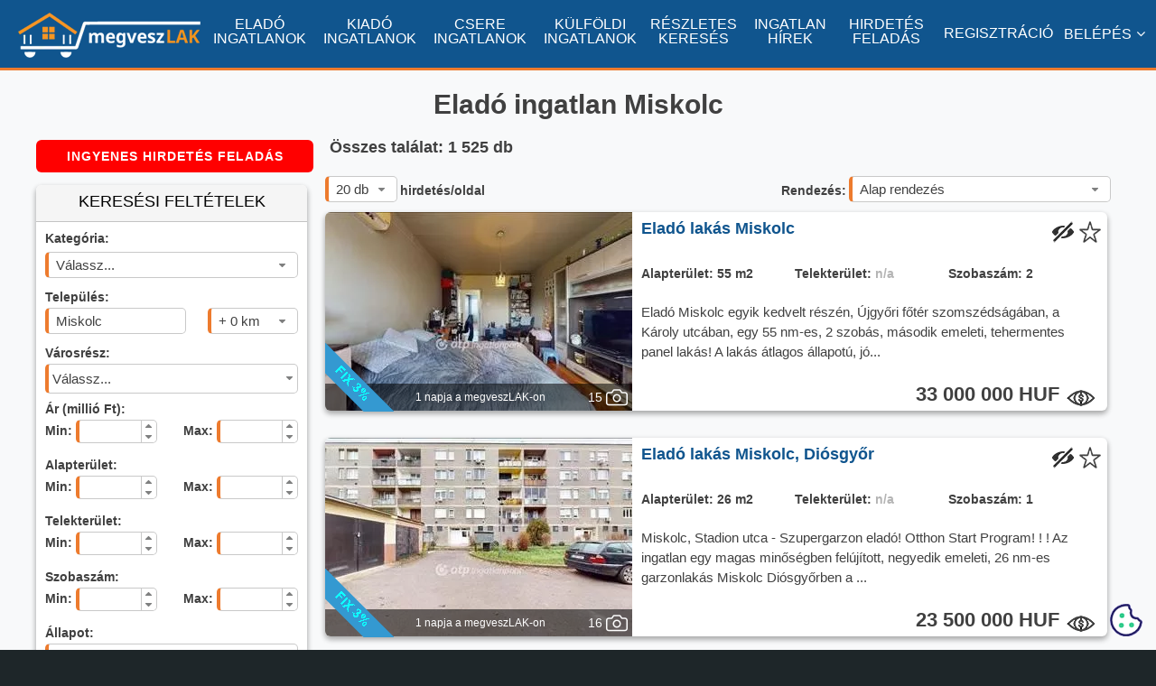

--- FILE ---
content_type: text/html; charset=utf-8
request_url: https://megveszlak.hu/elado-ingatlanok-miskolc?Oldal=2
body_size: 16574
content:
<!DOCTYPE html><html xmlns="http://www.w3.org/1999/xhtml" xml:lang="hu-HU" lang="hu-HU"><head prefix="og: http://ogp.me/ns#"><meta http-equiv="Content-type" content="text/html; charset=utf-8" /><link rel="preconnect" href="https://fonts.googleapis.com"><link rel="preconnect" href="https://fonts.gstatic.com" crossorigin><link href="https://fonts.googleapis.com/css2?family=Biryani:wght@400;700&family=Noto+Sans:ital,wght@0,400;0,700;1,400&display=optional" rel="stylesheet"><title>Eladó ingatlan Miskolc (1525 friss hirdetés)</title><meta name="title" content="Eladó ingatlan Miskolc (1525 friss hirdetés)" /><meta property="og:title" content="Eladó ingatlan Miskolc (1525 friss hirdetés)" /><meta property="og:type" content="website" /><meta name='SKYPE_TOOLBAR' content='SKYPE_TOOLBAR_PARSER_COMPATIBLE' /><meta name="format-detection" content="telephone=no" /><meta name="viewport" content="width=device-width, initial-scale=1" /><meta name='content-language' content='hu' /><meta name="country" content="Hungary" /><meta name="revisit-after" content="1 days" /><meta name="rating" content="general" /> <meta name="robots" content="noindex, follow"> <meta property='og:image' content='https://megveszlak.hu/Images/og_image.jpg?v=1' /><meta name="description" content="Eladó ingatlant keresel Miskolcon? Keress a megveszLAK óránként frissülő eladó Miskolci ingatlanjai között." /><meta property="og:description" content="Eladó ingatlant keresel Miskolcon? Keress a megveszLAK óránként frissülő eladó Miskolci ingatlanjai között." /> <link rel="canonical" href="https://megveszlak.hu/elado-ingatlanok-miskolc" /> <link rel="prev" href="https://megveszlak.hu/elado-ingatlanok-miskolc?Oldal=1"> <link rel="next" href="https://megveszlak.hu/elado-ingatlanok-miskolc?Oldal=3"> <link rel="shortcut icon" href="/favicon.ico" type="image/x-icon" /><link rel='icon' href='/favicon.ico' type='image/x-icon' /><link rel="apple-touch-icon-precomposed" sizes="180x180" href="/Images/apple-touch-icon-180x180-precomposed.png"><link rel="apple-touch-icon-precomposed" sizes="152x152" href="/Images/apple-touch-icon-152x152-precomposed.png"><link rel="apple-touch-icon-precomposed" sizes="144x144" href="/Images/apple-touch-icon-144x144-precomposed.png"><link rel="apple-touch-icon-precomposed" sizes="120x120" href="/Images/apple-touch-icon-120x120-precomposed.png"><link rel="apple-touch-icon-precomposed" sizes="114x114" href="/Images/apple-touch-icon-114x114-precomposed.png"><link rel="apple-touch-icon-precomposed" sizes="76x76" href="/Images/apple-touch-icon-76x76-precomposed.png"><link rel="apple-touch-icon-precomposed" sizes="72x72" href="/Images/apple-touch-icon-72x72-precomposed.png"><link rel="apple-touch-icon-precomposed" href="/Images/apple-touch-icon-57x57-precomposed.png"><link rel="shortcut icon" href="/Images/apple-touch-icon.png"><link rel="icon" sizes="192x192" href="/Images/touch-icon-192x192.png"><link rel="icon" sizes="128x128" href="/Images/touch-icon-128x128.png"><meta name="msapplication-TileImage" content="/Images/apple-touch-icon-144x144-precomposed.png"> <style> @font-face {font-family: 'FontAwesome'; font-display:swap; src: url('../../Content/mobile/fonts/fontawesome-webfont.eot?v=4.7.0'); src: local('sans-serif'), url('../../Content/mobile/fonts/fontawesome-webfont.eot?#iefix&v=4.7.0') format('embedded-opentype'), url('../../Content/mobile/fonts/fontawesome-webfont.woff2?v=4.7.0') format('woff2'), url('../../Content/mobile/fonts/fontawesome-webfont.woff?v=4.7.0') format('woff'), url('../../Content/mobile/fonts/fontawesome-webfont.ttf?v=4.7.0') format('truetype'), url('../../Content/mobile/fonts/fontawesome-webfont.svg?v=4.7.0#fontawesomeregular') format('svg'); font-weight: normal; font-style: normal;} body{margin:0;padding:0;font-size:14px;font-family: 'Noto Sans', sans-serif;background-color:#F8F9FA;line-height:1.2em} h1,h2,h3,h4,h5,h6{font-family: 'Biryani', sans-serif;color:#404040} h1{font-size:30px;line-height:1.4em} h2{font-size:26px;line-height:1.4em} h3{font-size:24px;line-height:1.4em} h4{font-size:22px;line-height:1.4em} h5{font-size:20px;line-height:1.4em} h6{font-size:18px;line-height:1.4em} b{font-family: 'NotoSans-Bold', sans-serif;} i{font-family:'NotoSans-Italic', sans-serif} .page_content{margin-top:75px !important;z-index: 1000;min-height:400px;} a{text-decoration:none;color:#10558e}:focus{outline:0} #content,#egyszeru_kereso,#head,#logged_member,#main,#member,#member_holder,#top_main_table{position:relative} #scrollTopPos{position:absolute;top:660px;left:50%;width:1px;height:1px;z-index:-1} #main{top:0;min-height:500px} #content{top:0;min-height:500px;width:1000px;margin:0 auto} #content:after{content: "";display:table;clear:both;} #footer,#head,#main,#top{min-width:1000px;width:100%} #main{background-color:#F8F9FA;padding-bottom:50px} #kosar_count{color:black; position:relative;left:19px;bottom:7px;font-weight:bold;font-size:12px} .kosar_kosar{color:white;padding-bottom:5px;} .kosar_szoveg{color:white;padding-left:5px;font-size:13px;position:relative;} .kosar_label1{font-size:19px;font-family: 'Noto Sans', sans-serif;color:grey;width:240px} .kosar_label2{font-size:24px;font-family: 'Noto Sans', sans-serif;color:#000} .floatl{float:left;} .box{background-color:#fff;box-shadow:rgba(0, 0, 0, 0.16) 0px 3px 6px, rgba(0, 0, 0, 0.23) 0px 3px 6px;-moz-box-shadow:rgba(0, 0, 0, 0.16) 0px 3px 6px, rgba(0, 0, 0, 0.23) 0px 3px 6px;-webkit-box-shadow:rgba(0, 0, 0, 0.16) 0px 3px 6px, rgba(0, 0, 0, 0.23) 0px 3px 6px;-moz-border-radius:6px;-webkit-border-radius:6px;border-radius:6px;} #progressdiv{width:100%;height:100%;top:0;left:0;position:fixed;background:rgba(255,255,255,.9);z-index:100000;display:none} #progresscontent{width:150px;height:150px; position:fixed;top:50%;margin-top:-75px;left:50%;margin-left:-75px;z-index:100001;display:none;} button::-moz-focus-inner{border:0;padding:0} input::-moz-focus-inner{padding:.4em} input::-webkit-input-placeholder{color:#B4B4B4} textarea::-webkit-input-placeholder{color:#B4B4B4} input:-moz-placeholder{color:#B4B4B4;opacity:1} textarea:-moz-placeholder{color:#B4B4B4;opacity:1} input::-moz-placeholder{color:#B4B4B4;opacity:1} textarea::-moz-placeholder{color:#B4B4B4;opacity:1} input:-ms-input-placeholder{color:#B4B4B4}textarea:-ms-input-placeholder{color:#B4B4B4} .cookie-notification{height:100px;background:rgba(0,0,0,.8);display:block;position:fixed;bottom:-500px;right:0;left:0;padding:10px 20px;color:#fff;margin:0;z-index:99999} .ui-widget-content{border:1px solid #ED7b2E;background:#fff} .ui-state-default,.ui-widget-content .ui-state-default,.ui-widget-header .ui-state-default{border:1px solid #ED7b2E;background:#fff;font-weight:700;color:#1c94c4} .btn{color:#FFFFFF !important;display:inline-block;white-space:nowrap;background:#ED7b2E;padding:0.1em 1.5em;font:700 1em/2em 'Noto Sans', sans-serif;letter-spacing:1px; text-decoration:none;-moz-border-radius:6px;-webkit-border-radius:6px;border-radius:6px;cursor:pointer} .btn:hover{background:#10558e;} .btn_blue{color:#FFFFFF !important;display:inline-block;white-space:nowrap;background:#10558e;padding:0.1em 1.5em;font:700 1em/2em 'Noto Sans', sans-serif;letter-spacing:1px; text-decoration:none;-moz-border-radius:6px;-webkit-border-radius:6px;border-radius:6px;cursor:pointer} .btn_blue:hover{background:#ED7b2E;} .btnkassza{color:#FFFFFF !important;display:inline-block;white-space:nowrap;background:#ff0000;padding:0.1em 1.5em;font:700 1em/2em 'Noto Sans', sans-serif;letter-spacing:1px; text-decoration:none;-moz-border-radius:6px;-webkit-border-radius:6px;border-radius:6px;cursor:pointer} .hirdetesfeladas{font-size:1.5em;padding:0 .7em} .ar{position:relative;bottom:8px} .ui-multiselect {border-left: solid 4px #ED7b2E !important;} #top{height:75px;position:fixed;top:0;z-index: 1050;background-color:#10558e;font-size:13px;border-bottom:solid 3px #ED7b2E} #top a{color:#ffffff} .logoimg{position:relative;top:14px;left:10px !important;width:202px !important;height:50px;float:left;margin-right:10px !important} .m_elado{float:left;padding-top:19px;padding-left:10px;max-width:90px;text-align:center} .m_kiado{float:left;padding-top:19px;padding-left:12px;max-width:90px;text-align:center} .m_csere{float:left;padding-top:19px;padding-left:12px;max-width:90px;text-align:center} .m_kulfoldi{float:left;padding-top:19px;padding-left:12px;max-width:90px;text-align:center} .m_reszletes{float:left;padding-top:19px;padding-left:12px;max-width:80px;text-align:center} .m_blog{float:left;padding-top:19px;padding-left:12px;max-width:80px;text-align:center;} .m_hirdetesfeladas{float:left;padding-top:19px;padding-left:12px;max-width:80px;text-align:center;} .m_belepes{float:right;padding-top:29px;padding-right:12px} .m_regisztracio{float:right;padding-top:29px;padding-right:12px} .m_profilom{float:right;padding-top:13px;padding-right:12px;color:#fff;cursor:pointer} .m_kosar{float:right;padding-right:12px} #menu{visibility:hidden;} #menu ul {list-style-type: none;margin: 0;padding: 0;line-height:30px} #menu li{border-bottom:solid 1px #b3b3b3;} #menu li:last-child{border-bottom:none;} #menu a{list-style-type:none; color:#404040} .ui-dialog {border: solid 1px #c9c9c9 !important; box-shadow: rgba(0, 0, 0, 0.16) 0px 3px 6px, rgba(0, 0, 0, 0.23) 0px 3px 6px; -moz-box-shadow: rgba(0, 0, 0, 0.16) 0px 3px 6px, rgba(0, 0, 0, 0.23) 0px 3px 6px; -webkit-box-shadow: rgba(0, 0, 0, 0.16) 0px 3px 6px, rgba(0, 0, 0, 0.23) 0px 3px 6px; -moz-border-radius: 6px; -webkit-border-radius: 6px; border-radius: 6px;} .ui-multiselect-menu {border: solid 1px #c9c9c9 !important;} .google-revocation-link-placeholder {position: absolute; top: -100px; z-index: -1;} @media screen and (min-width: 1090px){.m_kosar{padding-top:19px;} .m_profilom{padding-top:29px;}} @media screen and (min-width: 1200px){#top{font-size:15px;} .logoimg{left:20px !important;} .m_kosar{padding-top:16px;} .m_profilom{padding-top:29px;} #kosar_count{bottom:10px;} .kosar_szoveg{font-size:15px;} #kosar_count{bottom:9px;left:21px;} .m_elado{padding-left:20px;max-width:100px;} .m_kiado{padding-left:12px;max-width:100px;} .m_csere{padding-left:12px;max-width:100px;} .m_kulfoldi{padding-left:12px;max-width:100px;} .m_reszletes{padding-left:12px;max-width:90px;} .m_blog{padding-left:12px;max-width:90px;} .m_hirdetesfeladas{padding-left:12px;max-width:90px;}} @media screen and (min-width: 1270px){#content{width:1200px;} #top{font-size:16px;} .kosar_szoveg{font-size:16px;} .logoimg{left:20px !important;} .m_kosar{padding-top:16px;} .m_profilom{padding-top:29px;} #kosar_count{bottom:10px;left:21px;} .m_elado{padding-left:20px;max-width:110px;} .m_kiado{padding-left:12px;max-width:110px;} .m_csere{padding-left:12px;max-width:110px;} .m_kulfoldi{padding-left:12px;max-width:110px;} .m_reszletes{padding-left:12px;max-width:95px;} .m_blog{padding-left:12px;max-width:95px;} .m_hirdetesfeladas{padding-left:12px;max-width:95px;}} @media screen and (min-width: 1400px){#content{width:1200px;} #top{font-size:16px;} .kosar_szoveg{font-size:16px;} .logoimg{left:20px !important;} .m_kosar{padding-top:16px;} .m_profilom{padding-top:29px;} #kosar_count{bottom:10px;left:21px;} .m_elado{padding-left:30px;max-width:110px;} .m_kiado{padding-left:24px;max-width:110px;} .m_csere{padding-left:24px;max-width:110px;} .m_kulfoldi{padding-left:24px;max-width:110px;} .m_reszletes{padding-left:24px;max-width:95px;} .m_blog{padding-left:24px;max-width:95px;} .m_hirdetesfeladas{padding-left:24px;max-width:95px;}} @media screen and (min-width: 1500px){#content{width:1200px;} #top{font-size:16px;} .kosar_szoveg{font-size:16px;} .logoimg{left:20px !important;} .m_kosar{padding-top:16px;} .m_profilom{padding-top:29px;} #kosar_count{bottom:10px;left:21px;} .m_elado{padding-left:40px;max-width:110px;} .m_kiado{padding-left:34px;max-width:110px;} .m_csere{padding-left:34px;max-width:110px;} .m_kulfoldi{padding-left:34px;max-width:110px;} .m_reszletes{padding-left:34px;max-width:95px;} .m_blog{padding-left:34px;max-width:95px;} .m_hirdetesfeladas{padding-left:34px;max-width:95px;}} @media screen and (min-width: 1600px){#content{width:1200px;} #top{font-size:16px;} .kosar_szoveg{font-size:16px;} .logoimg{left:20px !important;} .m_kosar{padding-top:16px;} .m_profilom{padding-top:29px;} #kosar_count{bottom:10px;left:21px;} .m_elado{padding-left:50px;max-width:110px;} .m_kiado{padding-left:44px;max-width:110px;} .m_csere{padding-left:44px;max-width:110px;} .m_kulfoldi{padding-left:44px;max-width:110px;} .m_reszletes{padding-left:44px;max-width:95px;} .m_blog{padding-left:44px;max-width:95px;} .m_hirdetesfeladas{padding-left:44px;max-width:95px;}} .ha-logo path, .ha-logo circle {fill: none; stroke: #404040; stroke-width: 0.125px; stroke-linejoin: round;} .ha-logo path.house, .ha-logo circle.house {stroke-linecap: round; stroke-width: .3px;} .ha-logo .house {animation: house 1.5s ease infinite;} @keyframes house {0% {stroke-dashoffset: -50; stroke-dasharray: 50 50;} 100% {stroke-dashoffset: -130; stroke-dasharray: 50 50;}}</style> <style> .hiddenOnload{visibility:hidden;} .hirdeteslistakereses{position:relative;width:310px;min-height:1200px;float:left;} .keresesform{width:300px;min-height:350px;-moz-border-radius:6px;-webkit-border-radius:6px;border-radius:6px;margin-bottom:10px;} .form{background-color:#fff;box-shadow:rgba(0, 0, 0, 0.16) 0px 3px 6px, rgba(0, 0, 0, 0.23) 0px 3px 6px;-moz-box-shadow:rgba(0, 0, 0, 0.16) 0px 3px 6px, rgba(0, 0, 0, 0.23) 0px 3px 6px;-webkit-box-shadow:rgba(0, 0, 0, 0.16) 0px 3px 6px, rgba(0, 0, 0, 0.23) 0px 3px 6px;} .form_header{border-bottom:solid 1px #c3c3c3;background-color:#f5f5f5;padding-top:10px;height:30px;font-size:18px;text-align:center;-moz-border-radius:6px 6px 0 0;-webkit-border-radius:6px 6px 0 0;border-radius:6px 6px 0 0;} .form_content{padding-left:20px;padding:10px;background-color:white;font-weight:bold;color: #404040;-moz-border-radius:0 0 6px 6px;-webkit-border-radius:0 0 6px 6px;border-radius:0 0 6px 6px;} .form_label_first_row{padding-bottom:3px;height:20px} .form_label_row{height:20px} .form_input_row{height:42px} .form_input_row_left{height:42px;float:left} .form_input_row_right{height:42px;float:right} .form_input_row:after{content: "";display:table;clear:both;} .duplikalt{padding-bottom:3px;padding-top:15px;width:250px;float:left;height:20px} .egyedi{padding-top:10px;height:27px} .rendezes_oldalszam{height:40px;width:680px;position:absolute;top:40px;z-index:10;left:310px;} .rendezes_label1{position:relative;top:-8px;left:3px} .rendezes_label2{position:relative;top:-8px;right:3px} .adsdiv{margin-bottom:10px} .ads{display:inline-block;width:300px;height:250px} .hlista{position:relative;width:690px;min-height:1200px;float:right} .cim{min-height:80px;width:100%} .cim h1{min-height:40px;position:relative;top:20px;margin:0;margin-bottom:20px} #talalat{font-size:18px;color:#404040;padding-bottom:10px;position:relative;top:0;left:5px;float:left;} .hirdetes_lista_hirdetes_container{position:relative;width:100%;height:160px;} .hirdetes_lista_cimke,.hirdetes_lista_cimke1,.hirdetes_lista_cimke2{background-image:url(../../Images/cimke1.webp);position:absolute;left:542px;width:134px;height:21px} .hirdetes_lista_cimke{top:38px} .hirdetes_lista_cimke1{top:65px} .hirdetes_lista_cimke2{top:92px} .cimke_span{position:relative;top:2px;left:5px;color:white;font-size:13px} .hirdetes_lista_kiemeles{position:absolute;top:0;left:0;width:76px;height:76px;background-image:url(../../Images/kiemelt.webp);background-repeat:no-repeat;z-index:10} .hirdetes_lista_fix3{position:absolute;top:75px;left:0;width:76px;height:76px;background-image:url(../../Images/fix3.webp);background-repeat:no-repeat;z-index:12} .hirdetes_lista_hirdetes{width:676px;height:150px;background-color:#fff;box-shadow:rgba(0, 0, 0, 0.16) 0px 3px 6px, rgba(0, 0, 0, 0.23) 0px 3px 6px;-moz-box-shadow:rgba(0, 0, 0, 0.16) 0px 3px 6px, rgba(0, 0, 0, 0.23) 0px 3px 6px;-webkit-box-shadow:rgba(0, 0, 0, 0.16) 0px 3px 6px, rgba(0, 0, 0, 0.23) 0px 3px 6px;-moz-border-radius:6px;-webkit-border-radius:6px;border-radius:6px;} .hirdetes_lista_kiemelt_hirdetes{width:676px;height:150px;background-color:#f9e4cd;box-shadow:rgba(0, 0, 0, 0.16) 0px 3px 6px, rgba(0, 0, 0, 0.23) 0px 3px 6px;-moz-box-shadow:rgba(0, 0, 0, 0.16) 0px 3px 6px, rgba(0, 0, 0, 0.23) 0px 3px 6px;-webkit-box-shadow:rgba(0, 0, 0, 0.16) 0px 3px 6px, rgba(0, 0, 0, 0.23) 0px 3px 6px;-moz-border-radius:6px;-webkit-border-radius:6px;border-radius:6px;} .hirdetes_lista_hirdetes_image{position:relative;top:0;left:0;width:200px;height:150px;float:left;-moz-border-radius:6px 0 0 6px;-webkit-border-radius:6px 0 0 6px;border-radius:6px 0 0 6px;} .hirdetes_lista_hirdetes_image_count{position:absolute;right:0;bottom:0;width:40px;height:20px;background-color:#ED7b2E} .hirdetes_lista_hirdetes_image_count div:first-child{color:black;width:20px;text-align:center;float:left;} .hirdetes_lista_hirdetes_image_count div:last-child{float:left} .hirdetes_lista_hirdetes_kep{width:200px;height:150px;-moz-border-radius:6px 0 0 6px;-webkit-border-radius:6px 0 0 6px;border-radius:6px 0 0 6px;} .kepszam{position:relative; top:2px;} .camera{background-image:url(../../Content/desktop/images/camera.webp);background-repeat:no-repeat;width:20px;height:20px} .hirdetes_item_adatok{width:476px;height:150px;float:left;-moz-border-radius:0 6px 6px 0;-webkit-border-radius:0 6px 6px 0;border-radius:0 6px 6px 0;} .hirdetes_item_adatok div:first-child{height:24px;} .hirdetes_item_cim_row{height:35px !important;padding-top:5px;} .hirdetes_item_cim{width:400px;height:20px;top:10px;float:left;padding:5px;padding-left:10px;} .hirdetes_item_cim h2,.hirdetes_item_cim h3{margin:0;padding:0;font-size:15px;color:#10558e;font-weight:700} .hirdetes_item_cim a{font-size:15px;color:#10558e;font-weight:700} .hirdetes_item_cim a:hover{font-size:15px;color:#FF6F0F;font-weight:700;} .hirdetes_item_kedvenc{width:30px;height:30px;float:left} .star_login,.star_off,.star_on{width:24px;height:24px;cursor:pointer;position:relative;top:5px;} .star_login,.star_on{background-image:url(../../Images/hirdetes_star_on24.webp);} .star_off{background-image:url(../../Images/hirdetes_star_off24.webp);} .hirdetes_item_meretek_row{height:20px;padding-left:10px;color:#404040;font-size:12px} .hirdetes_item_meretekdiv{width:150px;float:left} .hirdetes_item_meretekdiv span:first-child{font-weight:bold;width:70px} .hirdetes_item_meretekdiv span:last-child{font-weight:bold;} .hirdetes_item_szoveg{padding:10px 10px 5px 10px;color: #404040; font-size:12px;height:40px;line-height:1.1em} .hirdetes_item_ar{height:30px;font-size:18px;padding:10px;color:#404040;text-align:right;font-weight: 700} .userinfok {position: relative;min-width: 1000px;width: 100%;min-height: 50px;background-color: #A5A5A5;} .userinfok h2 {font-size: 18px;} .userinfok a {color: #10558e;} .tboxc {font-size: 16px;font-weight: bold;} .userinfok_maindiv {padding: 20px 60px 20px 60px;color: #404040;font-size: 16px;} .tboxsz {text-align: justify;line-height: 18px;} .listatipp{width:990px;min-height:80px;text-align:justify;font-size:16px;margin-bottom:40px;line-height:1.5em} .listatipp a{color:#10558e;font-weight:600} .listatipp a:hover{color:#FF6F0F;font-weight:600;} #tipp1{width:990px;margin:0 auto;min-height:80px;text-align:justify;font-size:16px;line-height:1.5em;position:relative;top:40px;margin-bottom:20px} #tipp1 a{color:#10558e;font-weight:700} #tipp1 a:hover{color:#FF6F0F;font-weight:700;} #tipp1 h2,h3,h4,h5,h6{color:#404040 !important;font-weight:700 !important} .vid {position: relative;top:20px;width:990px;min-height:500px;margin:0 auto;} .vid iframe, .vid object, .vid embed {position: absolute;top: 0;left: 0;width: 100%;height: 100%;border:0} .minositescim{width:100%;text-align:center;position:relative;top:15px;font-weight:bold;font-size:18px;} .minositesimg{width:140px;position:relative;top:15px;left:5px} .tapasztalatcim{width:100%;text-align:center;position:relative;top:25px;font-weight:bold;font-size:18px;clear:both;margin-bottom:5px;} .tapasztalat{width:100%;text-align:center;position:relative;top:32px;font-weight:bold;font-size:24px;} .na{color:#b4b4b4;} .bemutatkozasdiv{clear:both;width:100%;min-height:100px;position:relative;top:10px;padding-bottom:10px;} .bemutatkozascim{width:100%;text-align:center;font-weight:bold;font-size:18px;} .bemutatkozas{font-weight:400;font-size:15px;padding:5px;} .bemutatkozasnincs{font-weight:400;font-size:20px;text-align:center;padding-top:35px;} .ui-corner-all, .ui-corner-bottom, .ui-corner-right, .ui-corner-br {border-bottom-right-radius: 5px;} .ui-corner-all, .ui-corner-bottom, .ui-corner-left, .ui-corner-bl {border-bottom-left-radius: 5px;} .ui-corner-all, .ui-corner-top, .ui-corner-right, .ui-corner-tr {border-top-right-radius: 5px;} .ui-corner-all, .ui-corner-top, .ui-corner-left, .ui-corner-tl {border-top-left-radius: 5px;} .ui-widget-content{border: 1px solid #c9c9c9;background: #fff;border-left:solid 4px #ED7b2E;color:#404040} .ui-state-default,.ui-widget-content .ui-state-default,.ui-widget-header .ui-state-default{border:1px solid #c9c9c9;background:#ffffff;font-weight:normal;color:#404040;} .ui-state-default a,.ui-state-default a:link,.ui-state-default a:visited{color:#1c94c4;text-decoration:none;} .ui-state-hover,.ui-widget-content .ui-state-hover,.ui-widget-header .ui-state-hover,.ui-state-focus,.ui-widget-content .ui-state-focus,.ui-widget-header .ui-state-focus{border:1px solid #c9c9c9;background:#fdf5ce url("../../Content/desktop/images/combo_bg.webp") 50% 50% repeat-x;font-weight:normal;color:#10558e !important;} .ui-selectmenu-button{display:inline-block;overflow:hidden;position:relative;text-decoration:none;cursor:pointer;border-left:solid 4px #ED7b2E !important;color:#404040} .ui-selectmenu-menu .ui-widget-content{border-left:solid 1px #c9c9c9;color:#404040} .ingatlanos_ajanlas_item {width: 280px;border-bottom: solid 1px #b3b3b3;margin-bottom: 5px;padding-left:5px;} .bemutatkozaslink {padding: 10px;text-align: center} .bemutatkozaslink a {color: #10558e;font-weight: 600} .bemutatkozaslink a:hover {color: #FF6F0F;font-weight: 600;} .ajanlas_nev {width: 280px;text-align: center;font-size: 18px;font-weight: 600;padding-top: 5px;padding-bottom: 5px} .logo {margin-bottom: 10px;} .jogitanacs-szoveg {height: 40px !important;font-weight: 400;font-size: 14px;text-align: center;} .jogitanacs-link {font-size: 16px} .hirdetesfigyelo-szoveg {padding: 5px;text-align: justify;font-weight: 500;height: 100px;font-size: 12px;color: #000} .tedd-ra-pecsetet{display:none;} .hirdetesfigyelo-btn {padding: 0.1em 0.2em;} .hirdetesfigyelo-alert {color: red;font-weight: 600;font-size: 13px;position: relative;top: 5px} .ar{position:relative;bottom:8px} .elrejtes{width:30px;height:30px;float:left} .elrejtes img{width:24px;height:24px;cursor:pointer;position:relative;top:5px;} .olcsobb{height:14px;} .megnezted{position:absolute;width:100%;height:100%;top:0;left:0;background: rgba(255, 255, 255, 0.5);z-index:2;visibility:hidden;-moz-border-radius:6px 0 0 6px;-webkit-border-radius:6px 0 0 6px;border-radius:6px 0 0 6px;} .megnezted div{opacity:0.8;width:100px;color:#404040;font-size:18px;font-weight:700;position:relative;top:50px;margin:0 auto;text-align:center;-moz-border-radius:6px 0 0 6px;-webkit-border-radius:6px 0 0 6px;border-radius:6px 0 0 6px;} .overfooter_maindiv h2,h3,h4,h5,h6{color:#fff} .listatipp h4 {font-size: 16px !important;} .overfooter_maindiv {font-size: 16px !important;line-height: 24px} .kiemeleslink {float: left;font-size: 16px;color: #10558e;font-weight: 400;top: 10px;position: relative} #szukites, #bezaras span {margin-right: 50px} .blink {animation: blinker1 2s linear infinite;} .telepules_szoveg h3{color:#fff} .bejaras_div{width: 40px; height: 40px; position: absolute; top: 0; right: 0; z-index: 9; background-color: rgba(0, 0, 0, 0.54)} .bejaras_div img{position:absolute;top:4px;right:4px;z-index:10} .live{width:32px;height:20px;position:absolute;bottom:5px;left:35px;z-index:10} .video{width:32px;height:20px;position:absolute;bottom:5px;left:3px;z-index:10} .imageikonrow{position: absolute; left: 0; bottom: 0; width: 100%; height: 30px; background-color: rgba(0, 0, 0, 0.54);-moz-border-radius: 0 0 0 6px; -webkit-border-radius: 0 0 0 6px; border-radius: 0 0 0 6px;z-index:9} .feladva{display:none} .kepszam_div{position:relative;right:1px;top:5px;float:right;width:48px;height:20px} .kepszam_div img{float:right;} .kepszam_div div{float:right;width:16px;height:20px;color:#fff;position:relative;top:2px;text-align:right} .lapozo{height:80px} .overflow{height:160px !important} .ui-selectmenu-menu .ui-menu {overflow-y: auto;height: 160px !important;} .kornyezo_link_div a{padding-right:0 !important;margin-right:15px} .kevestalalat{width:90%;position:relative;margin:0 auto;min-height:80px;text-align:justify;font-size:16px;margin-bottom:40px;margin-top:40px;line-height:1.5em} .kevestalalat a{color:#10558e;font-weight:600;} .kevestalalat a:hover{color:#FF6F0F;font-weight:600;} .tobbtalalat{width:90%;position:relative;margin:0 auto;min-height:30px;text-align:justify;font-size:16px;margin-bottom:20px;margin-top:20px;line-height:1.5em} @keyframes blinker1 {from {opacity: 1.0;} 50% {opacity: 0.3;} to {opacity: 1.0;}} @media screen and (min-width: 1270px){.feladva{display:block;position:relative;left:67px;top:7px;width:210px;float:left;color:#fff;font-size:12px;text-align:center} .listatipp{width:1190px;} #tipp1{width:1190px;} .hlista{width:880px !important;} .hirdetes_lista_hirdetes{width:866px;height:220px;} .hirdetes_lista_kiemelt_hirdetes{width:866px;height:220px;} .hirdetes_item_adatok{width:666px;height:220px;} .hirdetes_lista_hirdetes_container{position:relative;width:100%;height:250px;} .hirdetes_lista_hirdetes_image{position:relative;top:0;left:0;width:340px;height:220px;float:left} .hirdetes_lista_hirdetes_kep{width:340px;height:220px;} .hirdetes_lista_fix3 {top: 145px;} .hirdetes_item_adatok{width:526px;height:220px;float:left} .hirdetes_item_cim_row{height:45px !important;padding-top:5px;} .hirdetes_item_cim{width:450px;height:25px;} .hirdetes_item_cim h2,.hirdetes_item_cim h3,.hirdetes_item_cim span{font-size:18px;} .hirdetes_item_cim a{font-size:18px;} .hirdetes_item_cim a:hover{font-size:18px;} .hirdetes_item_meretek_row{height:30px;font-size:14px;padding-top:10px;} .hirdetes_item_meretekdiv{width:170px;} .hirdetes_item_szoveg{font-size:15px;height:80px;line-height:1.5em} .hirdetes_item_ar{height:30px;font-size:22px;} .hirdetes_lista_cimke,.hirdetes_lista_cimke1,.hirdetes_lista_cimke2{position:absolute;left:733px;width:134px;height:21px} .hirdetes_lista_cimke{top:35px} .hirdetes_lista_cimke1{top:75px} .hirdetes_lista_cimke2{top:115px} .jogitanacs-szoveg{height:60px !important;text-align:center;} .hirdetesfigyelo-szoveg{padding: 45px 10px 10px 10px;text-align:justify;font-weight:500;height:120px;font-size:16px;line-height: 1.5em} .tedd-ra-pecsetet{display:block;} .hirdetesfigyelo-btn {padding: 0.1em 1.5em;} .hirdetesfigyelo-alert {color: red;font-weight: 600;font-size: 15px;position: relative;top: 10px} .rendezes_oldalszam{height:40px;width:870px;position:absolute;top:40px;z-index:10;left:320px;} .olcsobb{height:16px;width: 16px} .megnezted div{opacity:0.8;width:100px;color:#404040;font-size:18px;font-weight:700;position:relative;top:80px;margin:0 auto;text-align:center;-moz-border-radius:6px 0 0 6px;-webkit-border-radius:6px 0 0 6px;border-radius:6px 0 0 6px;} .logo {margin-bottom: 20px;} .keresesform{margin-bottom:20px;} .adsdiv{margin-bottom:20px}}</style>  <link rel='stylesheet' href='/Content/desktop/css/eladokiadocsere-bundle35' type='text/css' />   </head><body style="background-color:#1e2629;"> <div id="top"><div class="logoimg"><a href="/"><img src="/Content/desktop/images/megveszlak-logo.webp" alt="Elad&#243; ingatlan Miskolc (1525 friss hirdet&#233;s)" title="Elad&#243; ingatlan Miskolc (1525 friss hirdet&#233;s)" width="202" height="50" /></a></div><div class="m_elado"><a href="/elado-ingatlanok">ELADÓ INGATLANOK</a></div><div class="m_kiado"><a href="/kiado-ingatlanok">KIADÓ INGATLANOK</a></div><div class="m_csere"><a href="/csere-ingatlanok">CSERE INGATLANOK</a></div><div class="m_kulfoldi"><a href="/elado-kulfoldi-ingatlanok">KÜLFÖLDI INGATLANOK</a></div><div class="m_reszletes"><a href="/reszletes-kereses">RÉSZLETES KERESÉS</a></div><div class="m_blog"><a href="/Blog">INGATLAN HÍREK</a></div><div class="m_hirdetesfeladas"><a href="/hirdetesfeladas" rel="nofollow">HIRDETÉS FELADÁS</a></div> <div class="m_profilom"><span style="color: #fff !important">BELÉPÉS</span><i class="fa fa-angle-down" aria-hidden="true" style="color:#fff;padding-left:5px"></i></div><div class="m_regisztracio"><a href="/regisztracio">REGISZTRÁCIÓ</a></div><div id="menu"><ul><li><a href="/Belepes" rel="nofollow">BELÉPÉS</a></li><li><a href="/ElfelejtettJelszo" rel="nofollow">ELFELEJTETT JELSZÓ</a></li><li><a href="/regisztracio" rel="nofollow">REGISZTRÁCIÓ</a></li><li><a href="/Segitseg" rel="nofollow">SEGÍTSÉG</a></li><li><a href="/Videok" rel="nofollow">SEGÉDLET VIDEÓK</a></li><li><a href="/HogyanHirdethetek" rel="nofollow">HOGYAN HIRDETHETEK</a></li><li><a href="/IrodaRegisztracio" rel="nofollow">IRODA REGISZTRÁCIÓ</a></li><li><a href="/elado-ingatlanok">ELADÓ INGATLANOK</a></li><li><a href="/kiado-ingatlanok">KIADÓ INGATLANOK</a></li><li><a href="/csere-ingatlanok">CSERE INGATLANOK</a></li><li><a href="/elado-kulfoldi-ingatlanok">KÜLFÖLDI INGATLANOK</a></li><li><a href="/Letoltes" rel="nofollow">LETÖLTÉSEK</a></li><li><a href="/Blog">INGATLAN HÍREK</a></li></ul></div></div> <div class="page_content hiddenOnload" style="background-color:#F8F9FA;"><div id="scrollTopPos"></div><div id="main"><div id="content" data-nosnippet>   <div class="align_center cim"><h1>Eladó ingatlan Miskolc</h1></div><div class="hirdeteslistakereses hiddenOnload"> <div style="width:300px;height:50px;text-align:center;"><a href="/ingyenes-ingatlan-hirdetes" class="btn noclick hirdetesfigyelo-btn" style="padding: 0.3em 2.4em; background: #FF0000">INGYENES HIRDETÉS FELADÁS</a></div> <form action="/elado-ingatlanok/KeresesEredmenye" autocomplete="off" id="KeresesForm" method="post"><div class="form keresesform"><div class="form_header">KERESÉSI FELTÉTELEK</div><div class="form_content"> <div class="form_label_first_row">Kategória:</div><div class="form_input_row"> <select data-val="true" data-val-number="The field Kategoria must be a number." data-val-required="The Kategoria field is required." id="kategoria" name="Kategoria"><option value="">V&#225;lassz...</option>
<option value="1">H&#225;z</option>
<option value="2">Lak&#225;s</option>
<option value="3">Nyaral&#243;</option>
<option value="4">Telek</option>
<option value="5">Gar&#225;zs</option>
<option value="6">Iroda</option>
<option value="7">&#220;zlethelyis&#233;g</option>
<option value="8">Ipari ingatlan</option>
<option value="9">Mezőgazdas&#225;gi ingatlan</option>
<option value="10">Vend&#233;gl&#225;t&#225;s</option>
<option value="11">Fejleszt&#233;si ter&#252;let</option>
<option value="12">Int&#233;zm&#233;ny</option>
</select> </div><div class="alkategoria_holder"> </div><div class="form_label_row">Település:</div><div class="form_input_row"><div class="form_input_row_left"> <input autocomplete="off" class="ui-spinner ui-widget ui-widget-content ui-corner-all" id="varos" name="Telepules" type="text" value="miskolc" /> </div><div class="form_input_row_right"> <select data-val="true" data-val-number="The field KM must be a number." data-val-required="The KM field is required." id="km" name="KM"><option selected="selected" value="0">+ 0 km</option>
<option value="5">+ 5 km</option>
<option value="10">+ 10 km</option>
<option value="15">+ 15 km</option>
<option value="20">+ 20 km</option>
<option value="25">+ 25 km</option>
<option value="30">+ 30 km</option>
</select> </div></div> <div class="varosresz_holder"> <div class="form_label_row">Városrész:</div><div class="form_input_row"><select name="ValasztottVarosreszek" multiple="multiple" size="10" id="ValasztottVarosreszek"> <option value="315">Avas</option><option value="316">B&#225;bonyib&#233;rc</option><option value="317">Belv&#225;ros</option><option value="318">Berekalja</option><option value="319">Bod&#243;tető</option><option value="320">Bulg&#225;rf&#246;ld</option><option value="321">Csabai kapu</option><option value="322">Di&#243;sgyőr</option><option value="323">G&#246;r&#246;mb&#246;ly</option><option value="324">Győri kapu</option><option value="325">Hejőcsaba</option><option value="326">Hejőpark</option><option value="327">J&#243;kai-lak&#243;telep</option><option value="328">Kili&#225;n</option><option value="329">Koml&#243;stető</option><option value="330">Lillaf&#252;red</option><option value="331">Majl&#225;th</option><option value="332">Martin-kertv&#225;ros</option><option value="333">Miskolctapolca</option><option value="334">N&#233;pkert</option><option value="335">Pereces</option><option value="336">Pingyom</option><option value="337">Selyemr&#233;t</option><option value="338">Szentp&#233;teri kapu</option><option value="339">Szirma</option><option value="340">Tampere</option><option value="341">Vargahegy</option><option value="342">Vasgy&#225;r</option><option value="343">Vologda</option><option value="344">V&#246;r&#246;smarty-v&#225;rosr&#233;sz</option><option value="345">Zsolcai kapu</option></select></div> </div><div class="form_label_row"> Ár (millió Ft): </div><div class="form_input_row"><div class="form_input_row_left"> Min: <input class="spinner" data-val="true" data-val-number="The field MinAr must be a number." data-val-required="The MinAr field is required." id="MinAr" name="MinAr" type="text" value="0" /> </div><div class="form_input_row_right"> Max: <input class="spinner" data-val="true" data-val-number="The field MaxAr must be a number." data-val-required="The MaxAr field is required." id="MaxAr" name="MaxAr" type="text" value="0" /> </div></div><div class="form_label_row"> Alapterület: </div><div class="form_input_row"><div class="form_input_row_left">Min: <input class="spinner" data-val="true" data-val-number="The field MinAlapterulet must be a number." data-val-required="The MinAlapterulet field is required." id="MinAlapterulet" name="MinAlapterulet" type="text" value="0" /></div><div class="form_input_row_right">Max: <input class="spinner" data-val="true" data-val-number="The field MaxAlapterulet must be a number." data-val-required="The MaxAlapterulet field is required." id="MaxAlapterulet" name="MaxAlapterulet" type="text" value="0" /></div></div><div class="form_label_row">Telekterület:</div><div class="form_input_row"><div class="form_input_row_left"> Min: <input class="spinner" data-val="true" data-val-number="The field MinTelekterulet must be a number." data-val-required="The MinTelekterulet field is required." id="MinTelekterulet" name="MinTelekterulet" type="text" value="0" /> </div><div class="form_input_row_right"> Max: <input class="spinner" data-val="true" data-val-number="The field MaxTelekterulet must be a number." data-val-required="The MaxTelekterulet field is required." id="MaxTelekterulet" name="MaxTelekterulet" type="text" value="0" /> </div></div><div class="form_label_row">Szobaszám:</div><div class="form_input_row"><div class="form_input_row_left"> Min: <input class="spinner" data-val="true" data-val-number="The field MinSzobaszam must be a number." data-val-required="The MinSzobaszam field is required." id="MinSzobaszam" name="MinSzobaszam" type="text" value="0" /> </div><div class="form_input_row_right"> Max: <input class="spinner" data-val="true" data-val-number="The field MaxSzobaszam must be a number." data-val-required="The MaxSzobaszam field is required." id="MaxSzobaszam" name="MaxSzobaszam" type="text" value="0" /> </div></div><div class="form_label_row">Állapot:</div><div class="form_input_row"> <select data-val="true" data-val-number="The field Allapot must be a number." id="Allapot" name="Allapot"><option value="">V&#225;lassz...</option>
<option value="1">&#218;j &#233;p&#237;t&#233;sű</option>
<option value="2">&#218;jszerű, kitűnő</option>
<option value="3">J&#243; &#225;llapot&#250;</option>
<option value="4">Fel&#250;j&#237;tott</option>
<option value="5">R&#233;szlegesen fel&#250;j&#237;tott</option>
<option value="6">Fel&#250;j&#237;tand&#243;</option>
<option value="7">&#193;tlagos &#225;llapot&#250;</option>
<option value="8">R&#233;gi t&#237;pus&#250;</option>
<option value="9">Elbontand&#243;</option>
<option value="10">Szerkezetk&#233;sz</option>
<option value="11">Befejezetlen</option>
<option value="12">Luxus</option>
<option value="13">Rossz &#225;llapot&#250;</option>
</select> </div><div class="form_label_row">A hirdetés szövege:</div><div class="form_input_row"> <select id="tartalmazza" name="Tartalmazza"><option value="true">Tartalmazza</option>
<option value="false">Ne tartalmazza</option>
</select> <input class="ui-spinner ui-widget ui-widget-content ui-corner-all" id="hirdetesSzovege" name="HirdetesSzovege" placeholder="pl.: Kertváros..." type="text" value="" /> </div><br /><div class="form_input_row"><div class="duplikalt"> Csak képes hirdetések: </div><div class="skin-flat egyedi"> <input type="checkbox" name="CsakKep" id="CsakKep" /></div></div><div class="form_input_row"><div class="duplikalt"> Virtuális sétás hirdetések: </div><div class="skin-flat egyedi"> <input type="checkbox" name="CsakSeta" id="CsakSeta" /></div></div><div class="form_input_row"><div class="duplikalt"> Videós hirdetések: </div><div class="skin-flat egyedi"> <input type="checkbox" name="CsakVideos" id="CsakVideos" /></div></div><div class="form_input_row"><div class="duplikalt"> Élő videón is megtekinthetők: </div><div class="skin-flat egyedi"> <input type="checkbox" name="CsakEloVideoMegtekinteses" id="CsakEloVideoMegtekinteses" /></div></div><div class="form_input_row"><div class="duplikalt"> Csak árcsökkentett hirdetések: </div><div class="skin-flat egyedi"> <input type="checkbox" name="CsakArcsokkentett" id="CsakArcsokkentett" /></div></div><div class="form_input_row"><div class="duplikalt"> Csak klimatizált ingatlanok: </div><div class="skin-flat egyedi"> <input type="checkbox" name="Klimatizalt" id="Klimatizalt" /></div></div><div class="form_input_row"><div class="duplikalt"> Csak bútorozott ingatlanok: </div><div class="skin-flat egyedi"> <input type="checkbox" name="Butorozott" id="Butorozott" /></div></div><div class="form_input_row"><div class="duplikalt"> Akadálymentesített ingatlanok: </div><div class="skin-flat egyedi"> <input type="checkbox" name="Akadalymentesitett" id="Akadalymentesitett" /></div></div><div class="form_input_row"><div class="duplikalt"> Csak alaprajzos hirdetések: </div><div class="skin-flat egyedi"> <input type="checkbox" name="CsakAlaprajzos" id="CsakAlaprajzos" /></div></div><div class="form_input_row"><div class="duplikalt"> Duplikált hirdetések kiszűrése: </div><div class="skin-flat egyedi"> <input type="checkbox" name="EgyediLista" id="EgyediLista" /></div></div><div class="rendezes_oldalszam"><div class="floatl"> <select data-val="true" data-val-number="The field PageSize must be a number." data-val-required="The PageSize field is required." id="pagesize" name="PageSize"><option selected="selected" value="20">20 db</option>
<option value="50">50 db</option>
<option value="100">100 db</option>
</select><span class="rendezes_label1">hirdetés/oldal</span></div><div class="floatr"><span class="rendezes_label2">Rendezés:</span><select id="rendezes" name="Rendezes"><option value="alap">Alap rendez&#233;s</option>
<option value="legujabb">Leg&#250;jabb</option>
<option value="legolcsobb">&#193;r szerint n&#246;vekvő</option>
<option value="legdragabb">&#193;r szerint cs&#246;kkenő</option>
</select> </div></div><br /><div class="align_right"><input type="hidden" name="LapozoControllerNev" id="LapozoControllerNev" value="elado-ingatlanok-miskolc" /><a href="javascript:void(0);" class="btn" id="KeresesButton">KERESÉS</a></div></div></div></form>      <div class="adsdiv"><a class="noclick" href="http://www.ertekbecslunk.hu/page/statikus/tanuld-meg-eladni-az-ingatlanod" target="_blank" rel="nofollow sponsored"><img data-src="/Content/desktop/images/retkoz_banner.webp" alt="rétköz vagyonértékelő banner" class="lazy" width="300" height="500" /></a></div>  </div><div class="hlista hiddenOnload"><div class="cim"><span id="talalat"> Összes találat: 1 525 db </span></div>  <div class="hirdetes_lista_hirdetes_container" id="C4574447"> <div class="hirdetes_lista_hirdetes" id="M4574447"> <div class="hirdetes_lista_fix3"></div><a href="/hirdetes/elado-panel-lakas-miskolc-14269821" target="_blank" class="noclick hirdetesopen" data-hirdetes-id="4574447" title="Elad&#243; Lak&#225;s, Miskolc"> <div class="hirdetes_lista_hirdetes_image">   <img src="/MobilListaThumbs/4574447/7v7YEG4V.webp" class="hirdetes_lista_hirdetes_kep" loading="eager" fetchpriority="high" alt="Elad&#243; Miskolci panel lak&#225;s hirdet&#233;s (14269821)" title="Elad&#243; Miskolci panel lak&#225;s hirdet&#233;s (14269821)" width="340" height="220" /><div class="imageikonrow"><div class="feladva"> 1 napja a megveszLAK-on </div><div class="kepszam_div"><img src="/Images/camera_uj.webp" width="32" height="20" alt="képek száma" /><div> 15 </div></div></div><div class="megnezted" id="megnezted_4574447"><div>Már<br />megnézted</div></div></div></a><div class="hirdetes_item_adatok"><div class="hirdetes_item_cim_row"><div class="hirdetes_item_cim"><a href="/hirdetes/elado-panel-lakas-miskolc-14269821" target="_blank" class="noclick hirdetesopen" title="Elad&#243; Lak&#225;s, Miskolc" data-hirdetes-id="4574447"><span>Eladó lakás Miskolc</span></a></div><div class="elrejtes"> <a href="javascript:elrejtes(4574447)" class="noclick"><img src="/Images/hirdetes_elrejtese24.webp" alt="hirdetés elrejtése" width="24" height="24" /></a></div><div class="hirdetes_item_kedvenc" id="kedvenc4574447"> <a href="javascript:alert(htmlDecode('Kedvencek kezeléséhez be kell lépni'));" rel="nofollow" class="noclick" title="Kedvenc jelölés törlése"><div class="ikondiv_img star_login"></div></a></div></div><div class="hirdetes_item_meretek_row"><div class="hirdetes_item_meretekdiv"><span>Alapterület:</span> <span>55 m2</span></div><div class="hirdetes_item_meretekdiv"><span>Telekterület:</span> <span class="na">n/a</span></div><div class="hirdetes_item_meretekdiv"><span>Szobaszám:</span> <span>2</span></div></div><div class="hirdetes_item_szoveg">Eladó Miskolc egyik kedvelt részén, Újgyőri főtér szomszédságában, a Károly utcában, egy 55 nm-es, 2 szobás, második emeleti, tehermentes panel lakás!  A lakás átlagos állapotú, jó...</div><div class="hirdetes_item_ar" style="position:relative;bottom:8px"> <table style="width:100%"><tr><td><div style="float:right;"> 33 000 000 HUF </div><div style="float:right"> </div></td><td width="36"><a data-type="iframe" class="noclick ujarcsokkenesfigyelo" data-src="/UjArcsokkenesfigyelo/4574447" href="javascript:;" rel="nofollow"><img src="/Images/arcsokkenes_figyelo.png" alt="árcsökkenés figyelő" width="32" height="32" /></a></td></tr></table></div></div></div></div><div class="hirdetes_lista_hirdetes_container" id="C4574446"> <div class="hirdetes_lista_hirdetes" id="M4574446"> <div class="hirdetes_lista_fix3"></div><a href="/hirdetes/elado-tegla-lakas-miskolc-32945435" target="_blank" class="noclick hirdetesopen" data-hirdetes-id="4574446" title="Elad&#243; Lak&#225;s, Miskolc"> <div class="hirdetes_lista_hirdetes_image">   <img src="/MobilListaThumbs/4574446/1CZ1795X.webp" class="hirdetes_lista_hirdetes_kep" loading="eager" fetchpriority="high" alt="Elad&#243; Miskolci t&#233;gla lak&#225;s hirdet&#233;s (32945435)" title="Elad&#243; Miskolci t&#233;gla lak&#225;s hirdet&#233;s (32945435)" width="340" height="220" /><div class="imageikonrow"><div class="feladva"> 1 napja a megveszLAK-on </div><div class="kepszam_div"><img src="/Images/camera_uj.webp" width="32" height="20" alt="képek száma" /><div> 16 </div></div></div><div class="megnezted" id="megnezted_4574446"><div>Már<br />megnézted</div></div></div></a><div class="hirdetes_item_adatok"><div class="hirdetes_item_cim_row"><div class="hirdetes_item_cim"><a href="/hirdetes/elado-tegla-lakas-miskolc-32945435" target="_blank" class="noclick hirdetesopen" title="Elad&#243; Lak&#225;s, Miskolc" data-hirdetes-id="4574446"><span>Eladó lakás Miskolc, Diósgyőr</span></a></div><div class="elrejtes"> <a href="javascript:elrejtes(4574446)" class="noclick"><img src="/Images/hirdetes_elrejtese24.webp" alt="hirdetés elrejtése" width="24" height="24" /></a></div><div class="hirdetes_item_kedvenc" id="kedvenc4574446"> <a href="javascript:alert(htmlDecode('Kedvencek kezeléséhez be kell lépni'));" rel="nofollow" class="noclick" title="Kedvenc jelölés törlése"><div class="ikondiv_img star_login"></div></a></div></div><div class="hirdetes_item_meretek_row"><div class="hirdetes_item_meretekdiv"><span>Alapterület:</span> <span>26 m2</span></div><div class="hirdetes_item_meretekdiv"><span>Telekterület:</span> <span class="na">n/a</span></div><div class="hirdetes_item_meretekdiv"><span>Szobaszám:</span> <span>1</span></div></div><div class="hirdetes_item_szoveg">Miskolc, Stadion utca - Szupergarzon eladó!   Otthon Start Program! ! !   Az ingatlan egy magas minőségben felújított, negyedik emeleti, 26 nm-es garzonlakás Miskolc Diósgyőrben a ...</div><div class="hirdetes_item_ar" style="position:relative;bottom:8px"> <table style="width:100%"><tr><td><div style="float:right;"> 23 500 000 HUF </div><div style="float:right"> </div></td><td width="36"><a data-type="iframe" class="noclick ujarcsokkenesfigyelo" data-src="/UjArcsokkenesfigyelo/4574446" href="javascript:;" rel="nofollow"><img src="/Images/arcsokkenes_figyelo.png" alt="árcsökkenés figyelő" width="32" height="32" /></a></td></tr></table></div></div></div></div><div class="hirdetes_lista_hirdetes_container"><div class="hirdetes_lista_hirdetes" style="background-color: #d4efff "><div class="hirdetes_lista_hirdetes_image"><img src="/Content/mobile/images/hirdetes_nincs_kep_eladva.webp" class="hirdetes_lista_hirdetes_kep" alt="hirdetés feladás ingyen" /></div><div class="hirdetes_item_adatok" id="hirdetesfigyeloBody"><div class="hirdetes_item_cim" style="width:100%"><span style="color: #000;font-weight: 700;">Szeretnéd gyorsan eladni az ingatlanod?</span></div><div class="hirdetesfigyelo-szoveg"> 📷 Hirdess <b>INGYEN</b> akár <b>20 fotóval</b><br /> 🔍 Évente <b>4 millió érdeklődő</b> nézi a hirdetéseket<br /> 🏷️ Már több százezer sikeres eladás volt a megveszLAK-on<br /> 🚀 Egyszerű, gyors, felhasználóbarát hirdetésfeladás </div><div style="width:100%;height:50px;text-align:center"><a href="/ingyenes-ingatlan-hirdetes" class="btn noclick hirdetesfigyelo-btn" style="padding: 0.3em 3.5em; background: #FF0000">INGYENES HIRDETÉS FELADÁS</a></div></div></div></div><div class="hirdetes_lista_hirdetes_container" id="C4574442"> <div class="hirdetes_lista_hirdetes" id="M4574442"> <div class="hirdetes_lista_fix3"></div><a href="/hirdetes/elado-panel-lakas-miskolc-97275677" target="_blank" class="noclick hirdetesopen" data-hirdetes-id="4574442" title="Elad&#243; Lak&#225;s, Miskolc"> <div class="hirdetes_lista_hirdetes_image">   <img src="/MobilListaThumbs/4574442/z7JRLfaK.webp" class="hirdetes_lista_hirdetes_kep" loading="lazy" alt="Elad&#243; Miskolci panel lak&#225;s hirdet&#233;s (97275677)" title="Elad&#243; Miskolci panel lak&#225;s hirdet&#233;s (97275677)" width="340" height="220" /><div class="imageikonrow"><div class="feladva"> 1 napja a megveszLAK-on </div><div class="kepszam_div"><img src="/Images/camera_uj.webp" width="32" height="20" alt="képek száma" /><div> 12 </div></div></div><div class="megnezted" id="megnezted_4574442"><div>Már<br />megnézted</div></div></div></a><div class="hirdetes_item_adatok"><div class="hirdetes_item_cim_row"><div class="hirdetes_item_cim"><a href="/hirdetes/elado-panel-lakas-miskolc-97275677" target="_blank" class="noclick hirdetesopen" title="Elad&#243; Lak&#225;s, Miskolc" data-hirdetes-id="4574442"><span>Eladó lakás Miskolc, Szentpéteri kapu</span></a></div><div class="elrejtes"> <a href="javascript:elrejtes(4574442)" class="noclick"><img src="/Images/hirdetes_elrejtese24.webp" alt="hirdetés elrejtése" width="24" height="24" /></a></div><div class="hirdetes_item_kedvenc" id="kedvenc4574442"> <a href="javascript:alert(htmlDecode('Kedvencek kezeléséhez be kell lépni'));" rel="nofollow" class="noclick" title="Kedvenc jelölés törlése"><div class="ikondiv_img star_login"></div></a></div></div><div class="hirdetes_item_meretek_row"><div class="hirdetes_item_meretekdiv"><span>Alapterület:</span> <span>35 m2</span></div><div class="hirdetes_item_meretekdiv"><span>Telekterület:</span> <span class="na">n/a</span></div><div class="hirdetes_item_meretekdiv"><span>Szobaszám:</span> <span>1</span><span>+ 1 fél</span></div></div><div class="hirdetes_item_szoveg">Eladó másfél szobás lakás a szentpéteri kapu elején! Eladó a Macropolis közelében egy 35 nm-es, másfél szobás, földszinti, távfűtéses panellakás! Burkolata laminált padló, előszoba...</div><div class="hirdetes_item_ar" style="position:relative;bottom:8px"> <table style="width:100%"><tr><td><div style="float:right;"> 26 900 000 HUF </div><div style="float:right"> </div></td><td width="36"><a data-type="iframe" class="noclick ujarcsokkenesfigyelo" data-src="/UjArcsokkenesfigyelo/4574442" href="javascript:;" rel="nofollow"><img src="/Images/arcsokkenes_figyelo.png" alt="árcsökkenés figyelő" width="32" height="32" /></a></td></tr></table></div></div></div></div><div class="hirdetes_lista_hirdetes_container" id="C4574441"> <div class="hirdetes_lista_hirdetes" id="M4574441"> <div class="hirdetes_lista_fix3"></div><a href="/hirdetes/elado-panel-lakas-miskolc-74353528" target="_blank" class="noclick hirdetesopen" data-hirdetes-id="4574441" title="Elad&#243; Lak&#225;s, Miskolc"> <div class="hirdetes_lista_hirdetes_image">   <img src="/MobilListaThumbs/4574441/1JKoOCGE.webp" class="hirdetes_lista_hirdetes_kep" loading="lazy" alt="Elad&#243; Miskolci panel lak&#225;s hirdet&#233;s (74353528)" title="Elad&#243; Miskolci panel lak&#225;s hirdet&#233;s (74353528)" width="340" height="220" /><div class="imageikonrow"><div class="feladva"> 1 napja a megveszLAK-on </div><div class="kepszam_div"><img src="/Images/camera_uj.webp" width="32" height="20" alt="képek száma" /><div> 18 </div></div></div><div class="megnezted" id="megnezted_4574441"><div>Már<br />megnézted</div></div></div></a><div class="hirdetes_item_adatok"><div class="hirdetes_item_cim_row"><div class="hirdetes_item_cim"><a href="/hirdetes/elado-panel-lakas-miskolc-74353528" target="_blank" class="noclick hirdetesopen" title="Elad&#243; Lak&#225;s, Miskolc" data-hirdetes-id="4574441"><span>Eladó lakás Miskolc, Belváros</span></a></div><div class="elrejtes"> <a href="javascript:elrejtes(4574441)" class="noclick"><img src="/Images/hirdetes_elrejtese24.webp" alt="hirdetés elrejtése" width="24" height="24" /></a></div><div class="hirdetes_item_kedvenc" id="kedvenc4574441"> <a href="javascript:alert(htmlDecode('Kedvencek kezeléséhez be kell lépni'));" rel="nofollow" class="noclick" title="Kedvenc jelölés törlése"><div class="ikondiv_img star_login"></div></a></div></div><div class="hirdetes_item_meretek_row"><div class="hirdetes_item_meretekdiv"><span>Alapterület:</span> <span>63 m2</span></div><div class="hirdetes_item_meretekdiv"><span>Telekterület:</span> <span class="na">n/a</span></div><div class="hirdetes_item_meretekdiv"><span>Szobaszám:</span> <span>2</span><span>+ 1 fél</span></div></div><div class="hirdetes_item_szoveg">Eladó Miskolc belvárosában egy páratlan hangulatú, felújított, 2 és fél szobás, 63 m-es társasházi lakás, amely ideális választás lehet mindazok számára, akik a városi kényelemről ...</div><div class="hirdetes_item_ar" style="position:relative;bottom:8px"> <table style="width:100%"><tr><td><div style="float:right;"> 39 900 000 HUF </div><div style="float:right"> </div></td><td width="36"><a data-type="iframe" class="noclick ujarcsokkenesfigyelo" data-src="/UjArcsokkenesfigyelo/4574441" href="javascript:;" rel="nofollow"><img src="/Images/arcsokkenes_figyelo.png" alt="árcsökkenés figyelő" width="32" height="32" /></a></td></tr></table></div></div></div></div><div class="hirdetes_lista_hirdetes_container" id="C4574440"> <div class="hirdetes_lista_hirdetes" id="M4574440"> <div class="hirdetes_lista_fix3"></div><a href="/hirdetes/elado-panel-lakas-miskolc-25944894" target="_blank" class="noclick hirdetesopen" data-hirdetes-id="4574440" title="Elad&#243; Lak&#225;s, Miskolc"> <div class="hirdetes_lista_hirdetes_image">   <img src="/MobilListaThumbs/4574440/S7Bdu4Id.webp" class="hirdetes_lista_hirdetes_kep" loading="lazy" alt="Elad&#243; Miskolci panel lak&#225;s hirdet&#233;s (25944894)" title="Elad&#243; Miskolci panel lak&#225;s hirdet&#233;s (25944894)" width="340" height="220" /><div class="imageikonrow"><div class="feladva"> 1 napja a megveszLAK-on </div><div class="kepszam_div"><img src="/Images/camera_uj.webp" width="32" height="20" alt="képek száma" /><div> 15 </div></div></div><div class="megnezted" id="megnezted_4574440"><div>Már<br />megnézted</div></div></div></a><div class="hirdetes_item_adatok"><div class="hirdetes_item_cim_row"><div class="hirdetes_item_cim"><a href="/hirdetes/elado-panel-lakas-miskolc-25944894" target="_blank" class="noclick hirdetesopen" title="Elad&#243; Lak&#225;s, Miskolc" data-hirdetes-id="4574440"><span>Eladó lakás Miskolc, Győri kapu</span></a></div><div class="elrejtes"> <a href="javascript:elrejtes(4574440)" class="noclick"><img src="/Images/hirdetes_elrejtese24.webp" alt="hirdetés elrejtése" width="24" height="24" /></a></div><div class="hirdetes_item_kedvenc" id="kedvenc4574440"> <a href="javascript:alert(htmlDecode('Kedvencek kezeléséhez be kell lépni'));" rel="nofollow" class="noclick" title="Kedvenc jelölés törlése"><div class="ikondiv_img star_login"></div></a></div></div><div class="hirdetes_item_meretek_row"><div class="hirdetes_item_meretekdiv"><span>Alapterület:</span> <span>51 m2</span></div><div class="hirdetes_item_meretekdiv"><span>Telekterület:</span> <span class="na">n/a</span></div><div class="hirdetes_item_meretekdiv"><span>Szobaszám:</span> <span>2</span></div></div><div class="hirdetes_item_szoveg">Eladó lakás a kedvelt Győri kapuban, az Aba utcában! Csendes, zöldövezeti környezetben kínálom megvételre ezt a 51 nm-es, 2 szobás, jó elosztású lakást egy 4 emeletes társasház 3. ...</div><div class="hirdetes_item_ar" style="position:relative;bottom:8px"> <table style="width:100%"><tr><td><div style="float:right;"> 27 900 000 HUF </div><div style="float:right"> </div></td><td width="36"><a data-type="iframe" class="noclick ujarcsokkenesfigyelo" data-src="/UjArcsokkenesfigyelo/4574440" href="javascript:;" rel="nofollow"><img src="/Images/arcsokkenes_figyelo.png" alt="árcsökkenés figyelő" width="32" height="32" /></a></td></tr></table></div></div></div></div><div class="hirdetes_lista_hirdetes_container" id="C4574433"> <div class="hirdetes_lista_hirdetes" id="M4574433"> <div class="hirdetes_lista_fix3"></div><a href="/hirdetes/elado-csaladihaz-miskolc-44437349" target="_blank" class="noclick hirdetesopen" data-hirdetes-id="4574433" title="Elad&#243; H&#225;z, Miskolc, Elad&#243; h&#225;z Miskolc"> <div class="hirdetes_lista_hirdetes_image">   <img src="/MobilListaThumbs/4574433/R4UDWhgh.webp" class="hirdetes_lista_hirdetes_kep" loading="lazy" alt="Elad&#243; Miskolci csal&#225;di h&#225;z hirdet&#233;s (44437349)" title="Elad&#243; Miskolci csal&#225;di h&#225;z hirdet&#233;s (44437349)" width="340" height="220" /><div class="imageikonrow"><div class="feladva"> 1 napja a megveszLAK-on </div><div class="kepszam_div"><img src="/Images/camera_uj.webp" width="32" height="20" alt="képek száma" /><div> 18 </div></div></div><div class="megnezted" id="megnezted_4574433"><div>Már<br />megnézted</div></div></div></a><div class="hirdetes_item_adatok"><div class="hirdetes_item_cim_row"><div class="hirdetes_item_cim"><a href="/hirdetes/elado-csaladihaz-miskolc-44437349" target="_blank" class="noclick hirdetesopen" title="Elad&#243; H&#225;z, Miskolc, Elad&#243; h&#225;z Miskolc" data-hirdetes-id="4574433"><span>Eladó ház Miskolc</span></a></div><div class="elrejtes"> <a href="javascript:elrejtes(4574433)" class="noclick"><img src="/Images/hirdetes_elrejtese24.webp" alt="hirdetés elrejtése" width="24" height="24" /></a></div><div class="hirdetes_item_kedvenc" id="kedvenc4574433"> <a href="javascript:alert(htmlDecode('Kedvencek kezeléséhez be kell lépni'));" rel="nofollow" class="noclick" title="Kedvenc jelölés törlése"><div class="ikondiv_img star_login"></div></a></div></div><div class="hirdetes_item_meretek_row"><div class="hirdetes_item_meretekdiv"><span>Alapterület:</span> <span>110 m2</span></div><div class="hirdetes_item_meretekdiv"><span>Telekterület:</span> <span>450 m2</span></div><div class="hirdetes_item_meretekdiv"><span>Szobaszám:</span> <span>4</span></div></div><div class="hirdetes_item_szoveg">Modern, újépítésű családi ház eladó Miskolc-Szirmán!   Ha egy igényesen megépített, energiatakarékos és azonnal költözhető otthont keresel, ne menj tovább!  Miskolc egyik legújabb ...</div><div class="hirdetes_item_ar" style="position:relative;bottom:8px"> <table style="width:100%"><tr><td><div style="float:right;"> 139 000 000 HUF </div><div style="float:right"> </div></td><td width="36"><a data-type="iframe" class="noclick ujarcsokkenesfigyelo" data-src="/UjArcsokkenesfigyelo/4574433" href="javascript:;" rel="nofollow"><img src="/Images/arcsokkenes_figyelo.png" alt="árcsökkenés figyelő" width="32" height="32" /></a></td></tr></table></div></div></div></div><div class="hirdetes_lista_hirdetes_container" id="C4574429"> <div class="hirdetes_lista_hirdetes" id="M4574429"> <div class="hirdetes_lista_fix3"></div><a href="/hirdetes/elado-panel-lakas-miskolc-32393978" target="_blank" class="noclick hirdetesopen" data-hirdetes-id="4574429" title="Elad&#243; Lak&#225;s, Miskolc"> <div class="hirdetes_lista_hirdetes_image">   <img src="/MobilListaThumbs/4574429/YeUf71IH.webp" class="hirdetes_lista_hirdetes_kep" loading="lazy" alt="Elad&#243; Miskolci panel lak&#225;s hirdet&#233;s (32393978)" title="Elad&#243; Miskolci panel lak&#225;s hirdet&#233;s (32393978)" width="340" height="220" /><div class="imageikonrow"><div class="feladva"> 1 napja a megveszLAK-on </div><div class="kepszam_div"><img src="/Images/camera_uj.webp" width="32" height="20" alt="képek száma" /><div> 11 </div></div></div><div class="megnezted" id="megnezted_4574429"><div>Már<br />megnézted</div></div></div></a><div class="hirdetes_item_adatok"><div class="hirdetes_item_cim_row"><div class="hirdetes_item_cim"><a href="/hirdetes/elado-panel-lakas-miskolc-32393978" target="_blank" class="noclick hirdetesopen" title="Elad&#243; Lak&#225;s, Miskolc" data-hirdetes-id="4574429"><span>Eladó lakás Miskolc, Avas</span></a></div><div class="elrejtes"> <a href="javascript:elrejtes(4574429)" class="noclick"><img src="/Images/hirdetes_elrejtese24.webp" alt="hirdetés elrejtése" width="24" height="24" /></a></div><div class="hirdetes_item_kedvenc" id="kedvenc4574429"> <a href="javascript:alert(htmlDecode('Kedvencek kezeléséhez be kell lépni'));" rel="nofollow" class="noclick" title="Kedvenc jelölés törlése"><div class="ikondiv_img star_login"></div></a></div></div><div class="hirdetes_item_meretek_row"><div class="hirdetes_item_meretekdiv"><span>Alapterület:</span> <span>35 m2</span></div><div class="hirdetes_item_meretekdiv"><span>Telekterület:</span> <span class="na">n/a</span></div><div class="hirdetes_item_meretekdiv"><span>Szobaszám:</span> <span>1</span><span>+ 1 fél</span></div></div><div class="hirdetes_item_szoveg">Kiváló befektetési lehetőség Miskolcon az Avason! Eladó Miskolcon az Avason a Középszer utcán egy 35 nm-es, 1, 5 szobás, teljeskörűen felújított lakás 9 emeletes panelépület zárósz...</div><div class="hirdetes_item_ar" style="position:relative;bottom:8px"> <table style="width:100%"><tr><td><div style="float:right;"> 25 990 000 HUF </div><div style="float:right"> </div></td><td width="36"><a data-type="iframe" class="noclick ujarcsokkenesfigyelo" data-src="/UjArcsokkenesfigyelo/4574429" href="javascript:;" rel="nofollow"><img src="/Images/arcsokkenes_figyelo.png" alt="árcsökkenés figyelő" width="32" height="32" /></a></td></tr></table></div></div></div></div><div class="hirdetes_lista_hirdetes_container" id="C4574428"> <div class="hirdetes_lista_hirdetes" id="M4574428"> <div class="hirdetes_lista_fix3"></div><a href="/hirdetes/elado-ikerhaz-miskolc-49123923" target="_blank" class="noclick hirdetesopen" data-hirdetes-id="4574428" title="Elad&#243; H&#225;z, Miskolc, Elad&#243; h&#225;z Miskolc"> <div class="hirdetes_lista_hirdetes_image">   <img src="/MobilListaThumbs/4574428/4OE4kIsL.webp" class="hirdetes_lista_hirdetes_kep" loading="lazy" alt="Elad&#243; Miskolci ikerh&#225;z hirdet&#233;s (49123923)" title="Elad&#243; Miskolci ikerh&#225;z hirdet&#233;s (49123923)" width="340" height="220" /><div class="imageikonrow"><div class="feladva"> 1 napja a megveszLAK-on </div><div class="kepszam_div"><img src="/Images/camera_uj.webp" width="32" height="20" alt="képek száma" /><div> 18 </div></div></div><div class="megnezted" id="megnezted_4574428"><div>Már<br />megnézted</div></div></div></a><div class="hirdetes_item_adatok"><div class="hirdetes_item_cim_row"><div class="hirdetes_item_cim"><a href="/hirdetes/elado-ikerhaz-miskolc-49123923" target="_blank" class="noclick hirdetesopen" title="Elad&#243; H&#225;z, Miskolc, Elad&#243; h&#225;z Miskolc" data-hirdetes-id="4574428"><span>Eladó ház Miskolc</span></a></div><div class="elrejtes"> <a href="javascript:elrejtes(4574428)" class="noclick"><img src="/Images/hirdetes_elrejtese24.webp" alt="hirdetés elrejtése" width="24" height="24" /></a></div><div class="hirdetes_item_kedvenc" id="kedvenc4574428"> <a href="javascript:alert(htmlDecode('Kedvencek kezeléséhez be kell lépni'));" rel="nofollow" class="noclick" title="Kedvenc jelölés törlése"><div class="ikondiv_img star_login"></div></a></div></div><div class="hirdetes_item_meretek_row"><div class="hirdetes_item_meretekdiv"><span>Alapterület:</span> <span>114 m2</span></div><div class="hirdetes_item_meretekdiv"><span>Telekterület:</span> <span>450 m2</span></div><div class="hirdetes_item_meretekdiv"><span>Szobaszám:</span> <span>3</span><span>+ 1 fél</span></div></div><div class="hirdetes_item_szoveg">Álmai otthona várja! Eladó egy tágas, kétszintes ikerház Miskolcon!  Kivételes lehetőség a nyugodt családi élethez! Eladó egy remek elosztású, 114 nm alapterületű ikerház, amely eg...</div><div class="hirdetes_item_ar" style="position:relative;bottom:8px"> <table style="width:100%"><tr><td><div style="float:right;"> 36 900 000 HUF </div><div style="float:right"> </div></td><td width="36"><a data-type="iframe" class="noclick ujarcsokkenesfigyelo" data-src="/UjArcsokkenesfigyelo/4574428" href="javascript:;" rel="nofollow"><img src="/Images/arcsokkenes_figyelo.png" alt="árcsökkenés figyelő" width="32" height="32" /></a></td></tr></table></div></div></div></div><div class="hirdetes_lista_hirdetes_container" id="C4574424"> <div class="hirdetes_lista_hirdetes" id="M4574424"> <div class="hirdetes_lista_fix3"></div><a href="/hirdetes/elado-csaladihaz-miskolc-61983971" target="_blank" class="noclick hirdetesopen" data-hirdetes-id="4574424" title="Elad&#243; H&#225;z, Miskolc, Elad&#243; h&#225;z Miskolc"> <div class="hirdetes_lista_hirdetes_image">   <img src="/MobilListaThumbs/4574424/24JP7r5U.webp" class="hirdetes_lista_hirdetes_kep" loading="lazy" alt="Elad&#243; Miskolci csal&#225;di h&#225;z hirdet&#233;s (61983971)" title="Elad&#243; Miskolci csal&#225;di h&#225;z hirdet&#233;s (61983971)" width="340" height="220" /><div class="imageikonrow"><div class="feladva"> 1 napja a megveszLAK-on </div><div class="kepszam_div"><img src="/Images/camera_uj.webp" width="32" height="20" alt="képek száma" /><div> 19 </div></div></div><div class="megnezted" id="megnezted_4574424"><div>Már<br />megnézted</div></div></div></a><div class="hirdetes_item_adatok"><div class="hirdetes_item_cim_row"><div class="hirdetes_item_cim"><a href="/hirdetes/elado-csaladihaz-miskolc-61983971" target="_blank" class="noclick hirdetesopen" title="Elad&#243; H&#225;z, Miskolc, Elad&#243; h&#225;z Miskolc" data-hirdetes-id="4574424"><span>Eladó ház Miskolc</span></a></div><div class="elrejtes"> <a href="javascript:elrejtes(4574424)" class="noclick"><img src="/Images/hirdetes_elrejtese24.webp" alt="hirdetés elrejtése" width="24" height="24" /></a></div><div class="hirdetes_item_kedvenc" id="kedvenc4574424"> <a href="javascript:alert(htmlDecode('Kedvencek kezeléséhez be kell lépni'));" rel="nofollow" class="noclick" title="Kedvenc jelölés törlése"><div class="ikondiv_img star_login"></div></a></div></div><div class="hirdetes_item_meretek_row"><div class="hirdetes_item_meretekdiv"><span>Alapterület:</span> <span>170 m2</span></div><div class="hirdetes_item_meretekdiv"><span>Telekterület:</span> <span>482 m2</span></div><div class="hirdetes_item_meretekdiv"><span>Szobaszám:</span> <span>4</span></div></div><div class="hirdetes_item_szoveg">Eladó tégla építésű családi ház Miskolcon!   Miskolcon, a csokoládégyár szomszédságában kínálunk eladásra egy jó műszaki állapotú, stabil szerkezetű, tégla építésű családi házat, a...</div><div class="hirdetes_item_ar" style="position:relative;bottom:8px"> <table style="width:100%"><tr><td><div style="float:right;"> 36 900 000 HUF </div><div style="float:right"> </div></td><td width="36"><a data-type="iframe" class="noclick ujarcsokkenesfigyelo" data-src="/UjArcsokkenesfigyelo/4574424" href="javascript:;" rel="nofollow"><img src="/Images/arcsokkenes_figyelo.png" alt="árcsökkenés figyelő" width="32" height="32" /></a></td></tr></table></div></div></div></div><div class="hirdetes_lista_hirdetes_container" id="C4574422"> <div class="hirdetes_lista_hirdetes" id="M4574422"> <div class="hirdetes_lista_fix3"></div><a href="/hirdetes/elado-tegla-lakas-miskolc-81474182" target="_blank" class="noclick hirdetesopen" data-hirdetes-id="4574422" title="Elad&#243; Lak&#225;s, Miskolc"> <div class="hirdetes_lista_hirdetes_image">   <img src="/MobilListaThumbs/4574422/yDky8xBn.webp" class="hirdetes_lista_hirdetes_kep" loading="lazy" alt="Elad&#243; Miskolci t&#233;gla lak&#225;s hirdet&#233;s (81474182)" title="Elad&#243; Miskolci t&#233;gla lak&#225;s hirdet&#233;s (81474182)" width="340" height="220" /><div class="imageikonrow"><div class="feladva"> 1 napja a megveszLAK-on </div><div class="kepszam_div"><img src="/Images/camera_uj.webp" width="32" height="20" alt="képek száma" /><div> 29 </div></div></div><div class="megnezted" id="megnezted_4574422"><div>Már<br />megnézted</div></div></div></a><div class="hirdetes_item_adatok"><div class="hirdetes_item_cim_row"><div class="hirdetes_item_cim"><a href="/hirdetes/elado-tegla-lakas-miskolc-81474182" target="_blank" class="noclick hirdetesopen" title="Elad&#243; Lak&#225;s, Miskolc" data-hirdetes-id="4574422"><span>Eladó lakás Miskolc</span></a></div><div class="elrejtes"> <a href="javascript:elrejtes(4574422)" class="noclick"><img src="/Images/hirdetes_elrejtese24.webp" alt="hirdetés elrejtése" width="24" height="24" /></a></div><div class="hirdetes_item_kedvenc" id="kedvenc4574422"> <a href="javascript:alert(htmlDecode('Kedvencek kezeléséhez be kell lépni'));" rel="nofollow" class="noclick" title="Kedvenc jelölés törlése"><div class="ikondiv_img star_login"></div></a></div></div><div class="hirdetes_item_meretek_row"><div class="hirdetes_item_meretekdiv"><span>Alapterület:</span> <span>190 m2</span></div><div class="hirdetes_item_meretekdiv"><span>Telekterület:</span> <span class="na">n/a</span></div><div class="hirdetes_item_meretekdiv"><span>Szobaszám:</span> <span>4</span></div></div><div class="hirdetes_item_szoveg">Miskolc belvárosában, a Petőfi utcában eladásra kínálok egy polgári típusú, 190 nm alapterületű, nagy belmagasságú, földszinti, kert kapcsolatos lakást. Az ingatlan gázfűtéses, cse...</div><div class="hirdetes_item_ar" style="position:relative;bottom:8px"> <table style="width:100%"><tr><td><div style="float:right;"> 79 000 000 HUF </div><div style="float:right"> </div></td><td width="36"><a data-type="iframe" class="noclick ujarcsokkenesfigyelo" data-src="/UjArcsokkenesfigyelo/4574422" href="javascript:;" rel="nofollow"><img src="/Images/arcsokkenes_figyelo.png" alt="árcsökkenés figyelő" width="32" height="32" /></a></td></tr></table></div></div></div></div><div class="hirdetes_lista_hirdetes_container" id="C4574420"> <div class="hirdetes_lista_hirdetes" id="M4574420"> <div class="hirdetes_lista_fix3"></div><a href="/hirdetes/elado-lakas-miskolc-46544923" target="_blank" class="noclick hirdetesopen" data-hirdetes-id="4574420" title="Elad&#243; Lak&#225;s, Miskolc"> <div class="hirdetes_lista_hirdetes_image">   <img src="/MobilListaThumbs/4574420/TFL9672h.webp" class="hirdetes_lista_hirdetes_kep" loading="lazy" alt="Elad&#243; Miskolci cs&#250;sztatott zsalus lak&#225;s hirdet&#233;s (46544923)" title="Elad&#243; Miskolci cs&#250;sztatott zsalus lak&#225;s hirdet&#233;s (46544923)" width="340" height="220" /><div class="imageikonrow"><div class="feladva"> 1 napja a megveszLAK-on </div><div class="kepszam_div"><img src="/Images/camera_uj.webp" width="32" height="20" alt="képek száma" /><div> 15 </div></div></div><div class="megnezted" id="megnezted_4574420"><div>Már<br />megnézted</div></div></div></a><div class="hirdetes_item_adatok"><div class="hirdetes_item_cim_row"><div class="hirdetes_item_cim"><a href="/hirdetes/elado-lakas-miskolc-46544923" target="_blank" class="noclick hirdetesopen" title="Elad&#243; Lak&#225;s, Miskolc" data-hirdetes-id="4574420"><span>Eladó lakás Miskolc, Komlóstető</span></a></div><div class="elrejtes"> <a href="javascript:elrejtes(4574420)" class="noclick"><img src="/Images/hirdetes_elrejtese24.webp" alt="hirdetés elrejtése" width="24" height="24" /></a></div><div class="hirdetes_item_kedvenc" id="kedvenc4574420"> <a href="javascript:alert(htmlDecode('Kedvencek kezeléséhez be kell lépni'));" rel="nofollow" class="noclick" title="Kedvenc jelölés törlése"><div class="ikondiv_img star_login"></div></a></div></div><div class="hirdetes_item_meretek_row"><div class="hirdetes_item_meretekdiv"><span>Alapterület:</span> <span>58 m2</span></div><div class="hirdetes_item_meretekdiv"><span>Telekterület:</span> <span class="na">n/a</span></div><div class="hirdetes_item_meretekdiv"><span>Szobaszám:</span> <span>2</span></div></div><div class="hirdetes_item_szoveg">Eladó Miskolc-Komlóstető kedvelt részén részén egy 58 nm-es, 2 szobás, jó állapotú nagyerkélyes 3. emeleti lakás 4 emeletes épületben. Az elmúlt évek során folyamatos felújításokat...</div><div class="hirdetes_item_ar" style="position:relative;bottom:8px"> <table style="width:100%"><tr><td><div style="float:right;"> 29 900 000 HUF </div><div style="float:right"> </div></td><td width="36"><a data-type="iframe" class="noclick ujarcsokkenesfigyelo" data-src="/UjArcsokkenesfigyelo/4574420" href="javascript:;" rel="nofollow"><img src="/Images/arcsokkenes_figyelo.png" alt="árcsökkenés figyelő" width="32" height="32" /></a></td></tr></table></div></div></div></div><div class="hirdetes_lista_hirdetes_container" id="C4574418"> <div class="hirdetes_lista_hirdetes" id="M4574418"> <div class="hirdetes_lista_fix3"></div><a href="/hirdetes/elado-tegla-lakas-miskolc-11231917" target="_blank" class="noclick hirdetesopen" data-hirdetes-id="4574418" title="Elad&#243; Lak&#225;s, Miskolc"> <div class="hirdetes_lista_hirdetes_image">   <img src="/MobilListaThumbs/4574418/t6G6GN92.webp" class="hirdetes_lista_hirdetes_kep" loading="lazy" alt="Elad&#243; Miskolci t&#233;gla lak&#225;s hirdet&#233;s (11231917)" title="Elad&#243; Miskolci t&#233;gla lak&#225;s hirdet&#233;s (11231917)" width="340" height="220" /><div class="imageikonrow"><div class="feladva"> 1 napja a megveszLAK-on </div><div class="kepszam_div"><img src="/Images/camera_uj.webp" width="32" height="20" alt="képek száma" /><div> 18 </div></div></div><div class="megnezted" id="megnezted_4574418"><div>Már<br />megnézted</div></div></div></a><div class="hirdetes_item_adatok"><div class="hirdetes_item_cim_row"><div class="hirdetes_item_cim"><a href="/hirdetes/elado-tegla-lakas-miskolc-11231917" target="_blank" class="noclick hirdetesopen" title="Elad&#243; Lak&#225;s, Miskolc" data-hirdetes-id="4574418"><span>Eladó lakás Miskolc, Belváros</span></a></div><div class="elrejtes"> <a href="javascript:elrejtes(4574418)" class="noclick"><img src="/Images/hirdetes_elrejtese24.webp" alt="hirdetés elrejtése" width="24" height="24" /></a></div><div class="hirdetes_item_kedvenc" id="kedvenc4574418"> <a href="javascript:alert(htmlDecode('Kedvencek kezeléséhez be kell lépni'));" rel="nofollow" class="noclick" title="Kedvenc jelölés törlése"><div class="ikondiv_img star_login"></div></a></div></div><div class="hirdetes_item_meretek_row"><div class="hirdetes_item_meretekdiv"><span>Alapterület:</span> <span>67 m2</span></div><div class="hirdetes_item_meretekdiv"><span>Telekterület:</span> <span class="na">n/a</span></div><div class="hirdetes_item_meretekdiv"><span>Szobaszám:</span> <span>3</span><span>+ 1 fél</span></div></div><div class="hirdetes_item_szoveg">Rendkívüli, kihagyhatatlan lehetőség Miskolcon: 4 szobás, tágas otthon eladó a Bárczay utcában!   Otthon start program!   Miskolc egyik legkeresettebb és legnívósabb városrészében,...</div><div class="hirdetes_item_ar" style="position:relative;bottom:8px"> <table style="width:100%"><tr><td><div style="float:right;"> 39 000 000 HUF </div><div style="float:right"> </div></td><td width="36"><a data-type="iframe" class="noclick ujarcsokkenesfigyelo" data-src="/UjArcsokkenesfigyelo/4574418" href="javascript:;" rel="nofollow"><img src="/Images/arcsokkenes_figyelo.png" alt="árcsökkenés figyelő" width="32" height="32" /></a></td></tr></table></div></div></div></div><div class="hirdetes_lista_hirdetes_container" id="C4574417"> <div class="hirdetes_lista_hirdetes" id="M4574417"> <div class="hirdetes_lista_fix3"></div><a href="/hirdetes/elado-panel-lakas-miskolc-63644483" target="_blank" class="noclick hirdetesopen" data-hirdetes-id="4574417" title="Elad&#243; Lak&#225;s, Miskolc"> <div class="hirdetes_lista_hirdetes_image">   <img src="/MobilListaThumbs/4574417/KPrPmH4A.webp" class="hirdetes_lista_hirdetes_kep" loading="lazy" alt="Elad&#243; Miskolci panel lak&#225;s hirdet&#233;s (63644483)" title="Elad&#243; Miskolci panel lak&#225;s hirdet&#233;s (63644483)" width="340" height="220" /><div class="imageikonrow"><div class="feladva"> 1 napja a megveszLAK-on </div><div class="kepszam_div"><img src="/Images/camera_uj.webp" width="32" height="20" alt="képek száma" /><div> 15 </div></div></div><div class="megnezted" id="megnezted_4574417"><div>Már<br />megnézted</div></div></div></a><div class="hirdetes_item_adatok"><div class="hirdetes_item_cim_row"><div class="hirdetes_item_cim"><a href="/hirdetes/elado-panel-lakas-miskolc-63644483" target="_blank" class="noclick hirdetesopen" title="Elad&#243; Lak&#225;s, Miskolc" data-hirdetes-id="4574417"><span>Eladó lakás Miskolc, Diósgyőr</span></a></div><div class="elrejtes"> <a href="javascript:elrejtes(4574417)" class="noclick"><img src="/Images/hirdetes_elrejtese24.webp" alt="hirdetés elrejtése" width="24" height="24" /></a></div><div class="hirdetes_item_kedvenc" id="kedvenc4574417"> <a href="javascript:alert(htmlDecode('Kedvencek kezeléséhez be kell lépni'));" rel="nofollow" class="noclick" title="Kedvenc jelölés törlése"><div class="ikondiv_img star_login"></div></a></div></div><div class="hirdetes_item_meretek_row"><div class="hirdetes_item_meretekdiv"><span>Alapterület:</span> <span>54 m2</span></div><div class="hirdetes_item_meretekdiv"><span>Telekterület:</span> <span class="na">n/a</span></div><div class="hirdetes_item_meretekdiv"><span>Szobaszám:</span> <span>2</span></div></div><div class="hirdetes_item_szoveg">Eladó Miskolc egyik közkedvelt városrészében, Diósgyőrben, a Torontáli utcában egy 53 nm-es, téglaépítésű, keleti tájolású, teraszos, 2 szobás, 3. emeleti lakás.   A lakás egy fiat...</div><div class="hirdetes_item_ar" style="position:relative;bottom:8px"> <table style="width:100%"><tr><td><div style="float:right;"> 27 900 000 HUF </div><div style="float:right"> </div></td><td width="36"><a data-type="iframe" class="noclick ujarcsokkenesfigyelo" data-src="/UjArcsokkenesfigyelo/4574417" href="javascript:;" rel="nofollow"><img src="/Images/arcsokkenes_figyelo.png" alt="árcsökkenés figyelő" width="32" height="32" /></a></td></tr></table></div></div></div></div><div class="hirdetes_lista_hirdetes_container" id="C4574415"> <div class="hirdetes_lista_hirdetes" id="M4574415"> <div class="hirdetes_lista_fix3"></div><a href="/hirdetes/elado-tegla-lakas-miskolc-34346664" target="_blank" class="noclick hirdetesopen" data-hirdetes-id="4574415" title="Elad&#243; Lak&#225;s, Miskolc"> <div class="hirdetes_lista_hirdetes_image">   <img src="/MobilListaThumbs/4574415/xs9X5Ln5.webp" class="hirdetes_lista_hirdetes_kep" loading="lazy" alt="Elad&#243; Miskolci t&#233;gla lak&#225;s hirdet&#233;s (34346664)" title="Elad&#243; Miskolci t&#233;gla lak&#225;s hirdet&#233;s (34346664)" width="340" height="220" /><div class="imageikonrow"><div class="feladva"> 1 napja a megveszLAK-on </div><div class="kepszam_div"><img src="/Images/camera_uj.webp" width="32" height="20" alt="képek száma" /><div> 15 </div></div></div><div class="megnezted" id="megnezted_4574415"><div>Már<br />megnézted</div></div></div></a><div class="hirdetes_item_adatok"><div class="hirdetes_item_cim_row"><div class="hirdetes_item_cim"><a href="/hirdetes/elado-tegla-lakas-miskolc-34346664" target="_blank" class="noclick hirdetesopen" title="Elad&#243; Lak&#225;s, Miskolc" data-hirdetes-id="4574415"><span>Eladó lakás Miskolc, Bulgárföld</span></a></div><div class="elrejtes"> <a href="javascript:elrejtes(4574415)" class="noclick"><img src="/Images/hirdetes_elrejtese24.webp" alt="hirdetés elrejtése" width="24" height="24" /></a></div><div class="hirdetes_item_kedvenc" id="kedvenc4574415"> <a href="javascript:alert(htmlDecode('Kedvencek kezeléséhez be kell lépni'));" rel="nofollow" class="noclick" title="Kedvenc jelölés törlése"><div class="ikondiv_img star_login"></div></a></div></div><div class="hirdetes_item_meretek_row"><div class="hirdetes_item_meretekdiv"><span>Alapterület:</span> <span>54 m2</span></div><div class="hirdetes_item_meretekdiv"><span>Telekterület:</span> <span class="na">n/a</span></div><div class="hirdetes_item_meretekdiv"><span>Szobaszám:</span> <span>2</span></div></div><div class="hirdetes_item_szoveg">Eladó Miskolcon a Bulgárföldön a Fazola Henrik utcán egy 54 nm-es, 2 szobás, felújítandó állapotú erkélyes lakás 4 emeletes tégla épület zárószintjén. Az ingatlan világos, jól alak...</div><div class="hirdetes_item_ar" style="position:relative;bottom:8px"> <table style="width:100%"><tr><td><div style="float:right;"> 23 990 000 HUF </div><div style="float:right"> </div></td><td width="36"><a data-type="iframe" class="noclick ujarcsokkenesfigyelo" data-src="/UjArcsokkenesfigyelo/4574415" href="javascript:;" rel="nofollow"><img src="/Images/arcsokkenes_figyelo.png" alt="árcsökkenés figyelő" width="32" height="32" /></a></td></tr></table></div></div></div></div><div class="hirdetes_lista_hirdetes_container" id="C4574414"> <div class="hirdetes_lista_hirdetes" id="M4574414"> <div class="hirdetes_lista_fix3"></div><a href="/hirdetes/elado-panel-lakas-miskolc-43968475" target="_blank" class="noclick hirdetesopen" data-hirdetes-id="4574414" title="Elad&#243; Lak&#225;s, Miskolc"> <div class="hirdetes_lista_hirdetes_image">   <img src="/MobilListaThumbs/4574414/7d4NPNNR.webp" class="hirdetes_lista_hirdetes_kep" loading="lazy" alt="Elad&#243; Miskolci panel lak&#225;s hirdet&#233;s (43968475)" title="Elad&#243; Miskolci panel lak&#225;s hirdet&#233;s (43968475)" width="340" height="220" /><div class="imageikonrow"><div class="feladva"> 1 napja a megveszLAK-on </div><div class="kepszam_div"><img src="/Images/camera_uj.webp" width="32" height="20" alt="képek száma" /><div> 12 </div></div></div><div class="megnezted" id="megnezted_4574414"><div>Már<br />megnézted</div></div></div></a><div class="hirdetes_item_adatok"><div class="hirdetes_item_cim_row"><div class="hirdetes_item_cim"><a href="/hirdetes/elado-panel-lakas-miskolc-43968475" target="_blank" class="noclick hirdetesopen" title="Elad&#243; Lak&#225;s, Miskolc" data-hirdetes-id="4574414"><span>Eladó lakás Miskolc, Szentpéteri kapu</span></a></div><div class="elrejtes"> <a href="javascript:elrejtes(4574414)" class="noclick"><img src="/Images/hirdetes_elrejtese24.webp" alt="hirdetés elrejtése" width="24" height="24" /></a></div><div class="hirdetes_item_kedvenc" id="kedvenc4574414"> <a href="javascript:alert(htmlDecode('Kedvencek kezeléséhez be kell lépni'));" rel="nofollow" class="noclick" title="Kedvenc jelölés törlése"><div class="ikondiv_img star_login"></div></a></div></div><div class="hirdetes_item_meretek_row"><div class="hirdetes_item_meretekdiv"><span>Alapterület:</span> <span>35 m2</span></div><div class="hirdetes_item_meretekdiv"><span>Telekterület:</span> <span class="na">n/a</span></div><div class="hirdetes_item_meretekdiv"><span>Szobaszám:</span> <span>1</span><span>+ 1 fél</span></div></div><div class="hirdetes_item_szoveg">Eladó másfél szobás lakás a szentpéteri kapu elején! Eladó a Macropolis közelében egy 35 nm-es, másfél szobás, földszinti, távfűtéses panellakás! Burkolata laminált padló, előszoba...</div><div class="hirdetes_item_ar" style="position:relative;bottom:8px"> <table style="width:100%"><tr><td><div style="float:right;"> 26 900 000 HUF </div><div style="float:right"> </div></td><td width="36"><a data-type="iframe" class="noclick ujarcsokkenesfigyelo" data-src="/UjArcsokkenesfigyelo/4574414" href="javascript:;" rel="nofollow"><img src="/Images/arcsokkenes_figyelo.png" alt="árcsökkenés figyelő" width="32" height="32" /></a></td></tr></table></div></div></div></div><div class="hirdetes_lista_hirdetes_container" id="C4574314"> <div class="hirdetes_lista_hirdetes" id="M4574314"> <div class="hirdetes_lista_fix3"></div><a href="/hirdetes/elado-tegla-lakas-miskolc-87193744" target="_blank" class="noclick hirdetesopen" data-hirdetes-id="4574314" title="Elad&#243; ingatlan, Miskolc"> <div class="hirdetes_lista_hirdetes_image">   <img src="/MobilListaThumbs/4574314/DwKCvkpY.webp" class="hirdetes_lista_hirdetes_kep" loading="lazy" alt="Elad&#243; Miskolci t&#233;gla lak&#225;s hirdet&#233;s (87193744)" title="Elad&#243; Miskolci t&#233;gla lak&#225;s hirdet&#233;s (87193744)" width="340" height="220" /><div class="imageikonrow"><div class="feladva"> 1 napja a megveszLAK-on </div><div class="kepszam_div"><img src="/Images/camera_uj.webp" width="32" height="20" alt="képek száma" /><div> 21 </div></div></div><div class="megnezted" id="megnezted_4574314"><div>Már<br />megnézted</div></div></div></a><div class="hirdetes_item_adatok"><div class="hirdetes_item_cim_row"><div class="hirdetes_item_cim"><a href="/hirdetes/elado-tegla-lakas-miskolc-87193744" target="_blank" class="noclick hirdetesopen" title="Elad&#243; ingatlan, Miskolc" data-hirdetes-id="4574314"><span>Eladó lakás Miskolc, Észak-Kilián</span></a></div><div class="elrejtes"> <a href="javascript:elrejtes(4574314)" class="noclick"><img src="/Images/hirdetes_elrejtese24.webp" alt="hirdetés elrejtése" width="24" height="24" /></a></div><div class="hirdetes_item_kedvenc" id="kedvenc4574314"> <a href="javascript:alert(htmlDecode('Kedvencek kezeléséhez be kell lépni'));" rel="nofollow" class="noclick" title="Kedvenc jelölés törlése"><div class="ikondiv_img star_login"></div></a></div></div><div class="hirdetes_item_meretek_row"><div class="hirdetes_item_meretekdiv"><span>Alapterület:</span> <span>37 m2</span></div><div class="hirdetes_item_meretekdiv"><span>Telekterület:</span> <span class="na">n/a</span></div><div class="hirdetes_item_meretekdiv"><span>Szobaszám:</span> <span>1</span><span>+ 1 fél</span></div></div><div class="hirdetes_item_szoveg">Az Openhouse Miskolc Soltész Nagy Kálmán utcai Ingatlaniroda kínálatában eladó a #179213 hivatkozási számú miskolci társasházi lakás.   Eladó felújított, 37 m²-es, 1, 5 szobás erké...</div><div class="hirdetes_item_ar" style="position:relative;bottom:8px"> <table style="width:100%"><tr><td><div style="float:right;"> 29 900 000 HUF </div><div style="float:right"> </div></td><td width="36"><a data-type="iframe" class="noclick ujarcsokkenesfigyelo" data-src="/UjArcsokkenesfigyelo/4574314" href="javascript:;" rel="nofollow"><img src="/Images/arcsokkenes_figyelo.png" alt="árcsökkenés figyelő" width="32" height="32" /></a></td></tr></table></div></div></div></div><div class="hirdetes_lista_hirdetes_container" id="C4574246"> <div class="hirdetes_lista_hirdetes" id="M4574246"> <div class="hirdetes_lista_fix3"></div><a href="/hirdetes/elado-tegla-lakas-miskolc-43835433" target="_blank" class="noclick hirdetesopen" data-hirdetes-id="4574246" title="Elad&#243; Lak&#225;s, Miskolc"> <div class="hirdetes_lista_hirdetes_image">   <img src="/MobilListaThumbs/4574246/xdJWCbuY.webp" class="hirdetes_lista_hirdetes_kep" loading="lazy" alt="Elad&#243; Miskolci t&#233;gla lak&#225;s hirdet&#233;s (43835433)" title="Elad&#243; Miskolci t&#233;gla lak&#225;s hirdet&#233;s (43835433)" width="340" height="220" /><div class="imageikonrow"><div class="feladva"> 1 napja a megveszLAK-on </div><div class="kepszam_div"><img src="/Images/camera_uj.webp" width="32" height="20" alt="képek száma" /><div> 16 </div></div></div><div class="megnezted" id="megnezted_4574246"><div>Már<br />megnézted</div></div></div></a><div class="hirdetes_item_adatok"><div class="hirdetes_item_cim_row"><div class="hirdetes_item_cim"><a href="/hirdetes/elado-tegla-lakas-miskolc-43835433" target="_blank" class="noclick hirdetesopen" title="Elad&#243; Lak&#225;s, Miskolc" data-hirdetes-id="4574246"><span>Eladó lakás Miskolc, Diósgyőr</span></a></div><div class="elrejtes"> <a href="javascript:elrejtes(4574246)" class="noclick"><img src="/Images/hirdetes_elrejtese24.webp" alt="hirdetés elrejtése" width="24" height="24" /></a></div><div class="hirdetes_item_kedvenc" id="kedvenc4574246"> <a href="javascript:alert(htmlDecode('Kedvencek kezeléséhez be kell lépni'));" rel="nofollow" class="noclick" title="Kedvenc jelölés törlése"><div class="ikondiv_img star_login"></div></a></div></div><div class="hirdetes_item_meretek_row"><div class="hirdetes_item_meretekdiv"><span>Alapterület:</span> <span>26 m2</span></div><div class="hirdetes_item_meretekdiv"><span>Telekterület:</span> <span class="na">n/a</span></div><div class="hirdetes_item_meretekdiv"><span>Szobaszám:</span> <span>1</span></div></div><div class="hirdetes_item_szoveg">Miskolc, Stadion utca - Szupergarzon eladó!   Otthon Start Program! ! !   Az ingatlan egy magas minőségben felújított, negyedik emeleti, 26 nm-es garzonlakás Miskolc Diósgyőrben a ...</div><div class="hirdetes_item_ar" style="position:relative;bottom:8px"> <table style="width:100%"><tr><td><div style="float:right;"> 23 500 000 HUF </div><div style="float:right"> </div></td><td width="36"><a data-type="iframe" class="noclick ujarcsokkenesfigyelo" data-src="/UjArcsokkenesfigyelo/4574246" href="javascript:;" rel="nofollow"><img src="/Images/arcsokkenes_figyelo.png" alt="árcsökkenés figyelő" width="32" height="32" /></a></td></tr></table></div></div></div></div><div class="hirdetes_lista_hirdetes_container" id="C4574244"> <div class="hirdetes_lista_hirdetes" id="M4574244"> <div class="hirdetes_lista_fix3"></div><a href="/hirdetes/elado-lakas-miskolc-54927786" target="_blank" class="noclick hirdetesopen" data-hirdetes-id="4574244" title="Elad&#243; Lak&#225;s, Miskolc"> <div class="hirdetes_lista_hirdetes_image">   <img src="/MobilListaThumbs/4574244/syD64eb9.webp" class="hirdetes_lista_hirdetes_kep" loading="lazy" alt="Elad&#243; Miskolci cs&#250;sztatott zsalus lak&#225;s hirdet&#233;s (54927786)" title="Elad&#243; Miskolci cs&#250;sztatott zsalus lak&#225;s hirdet&#233;s (54927786)" width="340" height="220" /><div class="imageikonrow"><div class="feladva"> 1 napja a megveszLAK-on </div><div class="kepszam_div"><img src="/Images/camera_uj.webp" width="32" height="20" alt="képek száma" /><div> 15 </div></div></div><div class="megnezted" id="megnezted_4574244"><div>Már<br />megnézted</div></div></div></a><div class="hirdetes_item_adatok"><div class="hirdetes_item_cim_row"><div class="hirdetes_item_cim"><a href="/hirdetes/elado-lakas-miskolc-54927786" target="_blank" class="noclick hirdetesopen" title="Elad&#243; Lak&#225;s, Miskolc" data-hirdetes-id="4574244"><span>Eladó lakás Miskolc, Komlóstető</span></a></div><div class="elrejtes"> <a href="javascript:elrejtes(4574244)" class="noclick"><img src="/Images/hirdetes_elrejtese24.webp" alt="hirdetés elrejtése" width="24" height="24" /></a></div><div class="hirdetes_item_kedvenc" id="kedvenc4574244"> <a href="javascript:alert(htmlDecode('Kedvencek kezeléséhez be kell lépni'));" rel="nofollow" class="noclick" title="Kedvenc jelölés törlése"><div class="ikondiv_img star_login"></div></a></div></div><div class="hirdetes_item_meretek_row"><div class="hirdetes_item_meretekdiv"><span>Alapterület:</span> <span>58 m2</span></div><div class="hirdetes_item_meretekdiv"><span>Telekterület:</span> <span class="na">n/a</span></div><div class="hirdetes_item_meretekdiv"><span>Szobaszám:</span> <span>2</span></div></div><div class="hirdetes_item_szoveg">Eladó Miskolc-Komlóstető kedvelt részén részén egy 58 nm-es, 2 szobás, jó állapotú nagyerkélyes 3. emeleti lakás 4 emeletes épületben. Az elmúlt évek során folyamatos felújításokat...</div><div class="hirdetes_item_ar" style="position:relative;bottom:8px"> <table style="width:100%"><tr><td><div style="float:right;"> 29 900 000 HUF </div><div style="float:right"> </div></td><td width="36"><a data-type="iframe" class="noclick ujarcsokkenesfigyelo" data-src="/UjArcsokkenesfigyelo/4574244" href="javascript:;" rel="nofollow"><img src="/Images/arcsokkenes_figyelo.png" alt="árcsökkenés figyelő" width="32" height="32" /></a></td></tr></table></div></div></div></div><div class="hirdetes_lista_hirdetes_container" id="C4574243"> <div class="hirdetes_lista_hirdetes" id="M4574243"> <div class="hirdetes_lista_fix3"></div><a href="/hirdetes/elado-panel-lakas-miskolc-33236546" target="_blank" class="noclick hirdetesopen" data-hirdetes-id="4574243" title="Elad&#243; Lak&#225;s, Miskolc"> <div class="hirdetes_lista_hirdetes_image">   <img src="/MobilListaThumbs/4574243/C589cd2u.webp" class="hirdetes_lista_hirdetes_kep" loading="lazy" alt="Elad&#243; Miskolci panel lak&#225;s hirdet&#233;s (33236546)" title="Elad&#243; Miskolci panel lak&#225;s hirdet&#233;s (33236546)" width="340" height="220" /><div class="imageikonrow"><div class="feladva"> 1 napja a megveszLAK-on </div><div class="kepszam_div"><img src="/Images/camera_uj.webp" width="32" height="20" alt="képek száma" /><div> 15 </div></div></div><div class="megnezted" id="megnezted_4574243"><div>Már<br />megnézted</div></div></div></a><div class="hirdetes_item_adatok"><div class="hirdetes_item_cim_row"><div class="hirdetes_item_cim"><a href="/hirdetes/elado-panel-lakas-miskolc-33236546" target="_blank" class="noclick hirdetesopen" title="Elad&#243; Lak&#225;s, Miskolc" data-hirdetes-id="4574243"><span>Eladó lakás Miskolc, Avas</span></a></div><div class="elrejtes"> <a href="javascript:elrejtes(4574243)" class="noclick"><img src="/Images/hirdetes_elrejtese24.webp" alt="hirdetés elrejtése" width="24" height="24" /></a></div><div class="hirdetes_item_kedvenc" id="kedvenc4574243"> <a href="javascript:alert(htmlDecode('Kedvencek kezeléséhez be kell lépni'));" rel="nofollow" class="noclick" title="Kedvenc jelölés törlése"><div class="ikondiv_img star_login"></div></a></div></div><div class="hirdetes_item_meretek_row"><div class="hirdetes_item_meretekdiv"><span>Alapterület:</span> <span>55 m2</span></div><div class="hirdetes_item_meretekdiv"><span>Telekterület:</span> <span class="na">n/a</span></div><div class="hirdetes_item_meretekdiv"><span>Szobaszám:</span> <span>2</span></div></div><div class="hirdetes_item_szoveg">Eladó Miskolc Avason a Szentgyörgy utca központi, jó lokációjú részén egy 55 nm-es, 2 különnyíló szobás + gardróbos, teljeskörűen felújított távfűtéses lakás 10 emeletes panelépüle...</div><div class="hirdetes_item_ar" style="position:relative;bottom:8px"> <table style="width:100%"><tr><td><div style="float:right;"> 27 490 000 HUF </div><div style="float:right"> </div></td><td width="36"><a data-type="iframe" class="noclick ujarcsokkenesfigyelo" data-src="/UjArcsokkenesfigyelo/4574243" href="javascript:;" rel="nofollow"><img src="/Images/arcsokkenes_figyelo.png" alt="árcsökkenés figyelő" width="32" height="32" /></a></td></tr></table></div></div></div></div><div class="hirdetes_lista_hirdetes_container" id="C4574242"> <div class="hirdetes_lista_hirdetes" id="M4574242"> <div class="hirdetes_lista_fix3"></div><a href="/hirdetes/elado-panel-lakas-miskolc-13676364" target="_blank" class="noclick hirdetesopen" data-hirdetes-id="4574242" title="Elad&#243; Lak&#225;s, Miskolc"> <div class="hirdetes_lista_hirdetes_image">   <img src="/MobilListaThumbs/4574242/5PRSs2fP.webp" class="hirdetes_lista_hirdetes_kep" loading="lazy" alt="Elad&#243; Miskolci panel lak&#225;s hirdet&#233;s (13676364)" title="Elad&#243; Miskolci panel lak&#225;s hirdet&#233;s (13676364)" width="340" height="220" /><div class="imageikonrow"><div class="feladva"> 1 napja a megveszLAK-on </div><div class="kepszam_div"><img src="/Images/camera_uj.webp" width="32" height="20" alt="képek száma" /><div> 14 </div></div></div><div class="megnezted" id="megnezted_4574242"><div>Már<br />megnézted</div></div></div></a><div class="hirdetes_item_adatok"><div class="hirdetes_item_cim_row"><div class="hirdetes_item_cim"><a href="/hirdetes/elado-panel-lakas-miskolc-13676364" target="_blank" class="noclick hirdetesopen" title="Elad&#243; Lak&#225;s, Miskolc" data-hirdetes-id="4574242"><span>Eladó lakás Miskolc</span></a></div><div class="elrejtes"> <a href="javascript:elrejtes(4574242)" class="noclick"><img src="/Images/hirdetes_elrejtese24.webp" alt="hirdetés elrejtése" width="24" height="24" /></a></div><div class="hirdetes_item_kedvenc" id="kedvenc4574242"> <a href="javascript:alert(htmlDecode('Kedvencek kezeléséhez be kell lépni'));" rel="nofollow" class="noclick" title="Kedvenc jelölés törlése"><div class="ikondiv_img star_login"></div></a></div></div><div class="hirdetes_item_meretek_row"><div class="hirdetes_item_meretekdiv"><span>Alapterület:</span> <span>37 m2</span></div><div class="hirdetes_item_meretekdiv"><span>Telekterület:</span> <span class="na">n/a</span></div><div class="hirdetes_item_meretekdiv"><span>Szobaszám:</span> <span>1</span><span>+ 1 fél</span></div></div><div class="hirdetes_item_szoveg">Miskolcon, kiváló lokációval eladásra kínálunk egy jó állapotú, 4. emeleti, erkélyes, 37 m2-es lakást, amely remek elosztásának és frissen megújult elemeinek köszönhetően akár azon...</div><div class="hirdetes_item_ar" style="position:relative;bottom:8px"> <table style="width:100%"><tr><td><div style="float:right;"> 24 900 000 HUF </div><div style="float:right"> </div></td><td width="36"><a data-type="iframe" class="noclick ujarcsokkenesfigyelo" data-src="/UjArcsokkenesfigyelo/4574242" href="javascript:;" rel="nofollow"><img src="/Images/arcsokkenes_figyelo.png" alt="árcsökkenés figyelő" width="32" height="32" /></a></td></tr></table></div></div></div></div> <div class="hirdetes_lista_hirdetes_container"><div class="hirdetes_lista_hirdetes" style="background-color:#359ad2"><div class="hirdetes_lista_hirdetes_image"><img src="/Content/desktop/images/hirdetesfigyelo1.webp" class="hirdetes_lista_hirdetes_kep" alt="hirdetésfigyelő" /></div><div class="hirdetes_item_adatok" id="hirdetesfigyeloBody"><div class="hirdetes_item_cim" style="width:100%"><span style="color: #fff;font-weight: 700;">Nem tal&#225;lt&#225;l kedvedre val&#243; elad&#243;  ingatlant Miskolcon?</span></div><div class="hirdetesfigyelo-szoveg"> Add meg az email címed, ahova elküldhetjük a mostani keresési beállításaidnak megfelelő friss hirdetéseket.</div><div style="width:100%;height:50px;text-align:center"> <a href="javascript:uj_hirdetesfigyelo();" class="btn noclick hirdetesfigyelo-btn" id="HirdetesfigyeloButton">KÉREM A HIRDETÉSFIGYELŐT</a><a data-type="iframe" class="noclick ujhirdetesfigyelo" data-src="/Profilom/UjHirdetesFigyelo?url=https://megveszlak.hu/elado-ingatlanok-miskolc?Oldal=2" href="javascript:;" rel="nofollow"></a></div></div></div></div> <div class="align_center lapozo"> <div class="pagination-container"><ul class="pagination"><li class="PagedList-skipToPrevious"><a href="/elado-ingatlanok-miskolc?Oldal=1" rel="prev">< Előző</a></li><li><a href="/elado-ingatlanok-miskolc?Oldal=1">1</a></li><li class="active"><a>2</a></li><li><a href="/elado-ingatlanok-miskolc?Oldal=3">3</a></li><li><a href="/elado-ingatlanok-miskolc?Oldal=4">4</a></li><li><a href="/elado-ingatlanok-miskolc?Oldal=5">5</a></li><li class="disabled PagedList-ellipses"><a>&#8230;</a></li><li class="PagedList-skipToNext"><a href="/elado-ingatlanok-miskolc?Oldal=3" rel="next">Következő ></a></li><li class="PagedList-skipToLast"><a href="/elado-ingatlanok-miskolc?Oldal=77">Utolsó >></a></li></ul></div> </div></div>     </div><a id="hdnHirdetesArfigyeloLink" data-type="iframe" class="noclick" data-src="/Content/desktop/images/uj-funkciok-listazasban.jpg" href="javascript:;" rel="nofollow" style="visibility:hidden"> Árcsökkenés figyelő </a> <input type="hidden" id="inp_elrejtett" value="" />    </div>  <div id="overfooter_holder"></div> <div id="footer" style="height:350px;"><div id="centerfooter" style="height:350px;padding-top:0"><div class="footerdiv"><span>FŐBB MENÜPONTOK</span><ul><li><a href="/ingyenes-ingatlan-hirdetes" class="noclick">Ingyen hirdetés feladás</a></li><li><a href="/elado-ingatlanok">Eladó ingatlanok</a></li><li><a href="/kiado-ingatlanok" class="noclick">Kiadó ingatlanok</a></li><li><a href="/csere-ingatlanok">Csere ingatlanok</a></li><li><a href="/elado-kulfoldi-ingatlanok">Külföldi ingatlanok</a></li><li><a href="/Ingatlanirodak">Ingatlanirodák</a></li><li><a href="/IngatlanHalozatok" class="noclick">Hálózatok hirdetései</a></li><li><a href="/ingatlanos-kereso" class="noclick">Ingatlanos kereső</a></li><li><a href="/blog" class="noclick">Ingatlan hírek</a></li></ul></div><div class="footerdiv"><span>HASZNOS LINKEK</span><ul><li><a href="/MobilNezetreValtas?returnUrl=/elado-ingatlanok-miskolc" target="_self" rel="nofollow" id="MobilNezetreValtas">Mobil oldal</a></li><li><a href="/Regisztracio" rel="nofollow">Regisztráció</a></li><li><a href="/ingatlan-ertekbecsles-kalkulator">Ingatlan értékbecslés</a></li><li><a href="/ingatlanarak/telepulesek">Ingatlan árak</a></li><li><a href="/IrodaiDijszabas" rel="nofollow" target="_blank" class="noclick">Irodai díjszabás</a></li><li><a href="/alaprajz-tervezo" class="noclick">Alaprajz tervező</a></li><li><a href="/IngatlanJogaszValaszol" class="noclick">Ingatlanjogász válaszol</a></li><li><a href="/hitelkalkulator" class="noclick">Hitelkalkulátor</a></li><li><a href="/lakasbiztositas-kalkulator" class="noclick">Lakásbiztosítás kalkulátor</a></li></ul></div><div class="footerdiv"><span>SEGÍTSÉG</span><ul><li><a href="/Segitseg" rel="nofollow">Segítség</a></li><li><a href="/Videok">Segédlet videók</a></li><li><a href="/HogyanHirdethetek" rel="nofollow">Hogyan hirdethetek</a></li><li><a href="/Maganhirdetesek" class="noclick">Magánhirdetések</a></li><li><a href="/Letoltes/AdatvedelmiTajekoztato" rel="nofollow" target="_blank" class="noclick">Adatvédelmi tájékoztató</a></li><li><a href="/Letoltes/ASzF" rel="nofollow" target="_blank" class="noclick">Használati feltételek</a></li><li><a href="/Letoltes" rel="nofollow" target="_blank" class="noclick">Letöltések</a></li><li><img data-src="/Images/barion_smart.webp" alt="bankkártyás fizetési lehetőség" class="lazy" width="248" height="20" /></li></ul></div><div class="footerdiv"><span>KAPCSOLAT</span><ul><li>Általános/technikai ügyekben:</li><li>Szabó Gábor ev.</li><li>06-30-337-86-85</li><li><a href="mailto:hello@megveszlak.hu" class="noclick">hello@megveszlak.hu</a></li><li><a href="/Kapcsolatfelvetel" rel="nofollow">Üzenet küldéshez kattints ide</a></li> </ul></div></div></div><div id="footerbar"> &copy;&nbsp;megveszLAK.hu - Az egyszerűen jó ingatlan hirdetési oldal </div> </div> <div id="progressdiv"></div><div class="logo-ha" id="progresscontent"><svg class="ha-logo" xmlns="http://www.w3.org/2000/svg" viewBox="0 0 10 10"><path class="house" d="M1.9 8.5V5.3h-1l4-4.3 2.2 2.1v-.6h1v1.7l1 1.1H7.9v3.2z" /></svg></div> <script src="/Scripts/eladokiadocsere-script-bundle35"></script>   <script> var overfooterLoaded=false; $(window).scroll(function (){if(overfooterLoaded == false){var height=window.pageYOffset; if(height > 750){overfooterLoaded=true; $.ajax({url: "/Elado/GenerateOverfooter", type: "POST", data: {varosAzonosito: 'miskolc', KategoriaID: 0, AlkategoriaID: 0, KM: 0}, success: function (data){$('#overfooter_holder').html(data); $("a").bind("click", function (){showProgressBar();}); $(".noclick,.ccb__edit,.ccm__tab-head__icon-wedge,.ui-multiselect-all,.ui-multiselect-none").bind("click", function (){hideProgressBar();}); $("div.ionTabs a").bind("click", function (){hideProgressBar();}); $(".ui-spinner-button").bind("click", function (){hideProgressBar();});}});}}}); </script> <script> function showProgressBar(){var progressdiv=document.getElementById('progressdiv'); var progresscontent=document.getElementById('progresscontent'); progressdiv.style.display='block'; progresscontent.style.display='block';} function hideProgressBar(){var progressdiv=document.getElementById('progressdiv'); var progresscontent=document.getElementById('progresscontent'); progressdiv.style.display='none'; progresscontent.style.display='none';} $(function (){$('input, textarea').placeholder({customClass: 'my-placeholder'});}); $(document).ready(function (){$("a").bind("click", function (){showProgressBar();}); $(".noclick,.ccb__edit,.ccm__tab-head__icon-wedge").bind("click", function (){hideProgressBar();}); $("div.ionTabs a").bind("click", function (){hideProgressBar();}); $(".ui-spinner-button").bind("click", function (){hideProgressBar();}); $(".accordion").accordion({heightStyle: "content"}); hideProgressBar();}); function htmlDecode(value){return $('<div/>').html(value).text();}</script> <script> $(document).ready(function (){$(".hiddenOnload").css("visibility", "visible");}); function fnBlink(){$("#uj-uzenet").fadeOut(800); $("#uj-uzenet").fadeIn(800);} $(function (){setInterval(fnBlink, 1600);}); $('.m_profilom').qtip({content: {text: $('#menu')}, show: {event: 'click', delay: 0}, hide: {event: 'unfocus'}, style: {classes: 'qtip-bootstrap'}, position: {my: "top right", at: "bottom center"}}); $('.lazy').Lazy(); function kedvenc_kezeles(hirdetesID){$.ajax({url: "/Hirdetes/KedvencClick", type: "POST", data: {hirdetesID: hirdetesID}, success: function (data){$('#kedvenc' + hirdetesID).html(data);}});} $(".ujarcsokkenesfigyelo").fancybox({toolbar: false, smallBtn: true, iframe: {css: {width: '550px', height: '350px'}}}); </script> <script> $(document).ready(function (){setMegnezettHirdetesek(); setElrejtettHirdetesek(); $("#hirdetestipus").selectmenu({width: 280, change: function (e, ui){var hirdetestipus=$("#hirdetestipus").val(); if(hirdetestipus == "1"){$("#ar").html("Ár (millió Ft):");} else if(hirdetestipus == "2"){$("#ar").html("Bérleti díj (ezer Ft/Hó):");} else {$("#ar").html("Ár (millió Ft):");}}}).selectmenu("menuWidget").addClass("overflow"); $("#orszag").selectmenu({width: 280}).selectmenu("menuWidget").addClass("overflow"); $("#alkategoria").selectmenu({width: 280}).selectmenu("menuWidget").addClass("overflow"); $("#km").selectmenu({width: 100}).selectmenu("menuWidget").addClass("overflow"); $("#km").selectmenu("disable"); $(".spinner").spinner({min: 0, max: 99999}).on('input', function (){var val=this.value,$this=$(this),max=$this.spinner('option', 'max'),min=$this.spinner('option', 'min'); if(!val.match(/^\d+$/)) val=""; this.value=val > max ? max : val < min ? min : val;}).width(34).val(''); $("#rendezes").selectmenu({width: 290, change: function (e, ui){$('#KeresesForm').submit();}}).selectmenu("menuWidget").addClass("overflow"); $("#pagesize").selectmenu({width: 80, change: function (e, ui){$('#KeresesForm').submit();}}).selectmenu("menuWidget").addClass("overflow"); $("#tartalmazza").selectmenu({width: 280}).selectmenu("menuWidget"); $('#KeresesButton').click(function (){showProgressBar(); $('#KeresesForm').submit();}); $('#MinAr').val('');  $('#MinAlapterulet').val(''); $('#MaxAlapterulet').val(''); $('#MinTelekterulet').val(''); $('#MaxTelekterulet').val(''); $('#MinSzobaszam').val(''); $('#MaxSzobaszam').val(''); $('#varos').val(htmlDecode('Miskolc')); $('.skin-flat input').iCheck({checkboxClass: 'icheckbox_polaris', radioClass: 'iradio_polaris'}); if($("#kategoria").val()){setTelekterulet($("#kategoria").val()); setSzobaszam($("#kategoria").val());} $('#hirdetesSzovege').width(251).height(27); $("#Allapot,#hirdetotipus").selectmenu({width: 280}).selectmenu("menuWidget").addClass("overflow"); $(".hirdetesopen").bind("click", function (){hideProgressBar(); var hirdetesID=this.getAttribute('data-hirdetes-id'); var azon="#megnezted_" + hirdetesID; $(azon).css('visibility', 'visible'); var megnezett=$("#inp_megnezett").val(); if(megnezett != undefined){var itemsArray=megnezett.split(","); var bennevan=false; for (let i=0; i < itemsArray.length; i++){if(itemsArray[i] == hirdetesID){bennevan=true; break;} else if(itemsArray[i] == ""){itemsArray.splice(i, 1);}} if(bennevan == false){itemsArray.push(hirdetesID);} $("#inp_megnezett").val(itemsArray.join()); var d=new Date(); d.setMinutes(d.getMinutes() + 3); let expires="expires=" + d.toUTCString(); document.cookie="inp_megnezett_val=" + itemsArray.join() + ";" + expires + ";path=/";}}); $(".ujhirdetesfigyelo").fancybox({toolbar: false, smallBtn: true, iframe: {css: {width: '550px', height: '350px'}}});}); function setMegnezettHirdetesek(){let inp_megnezett_val=getCookie("inp_megnezett_val"); if(inp_megnezett_val != ""){var megnezett=$("#inp_megnezett").val(); if(megnezett != undefined){$("#inp_megnezett").val(inp_megnezett_val);}} var megnezett=$("#inp_megnezett").val(); if(megnezett != undefined){var itemsArray=megnezett.split(","); for (let i=0; i < itemsArray.length; i++){var azon="#megnezted_" + itemsArray[i]; if($(azon).length){$(azon).css('visibility', 'visible');}}}} function elrejtes(hirdetesID){$.ajax({url: "/Hirdetes/HirdetesElrejtese", type: "POST", data: {hirdetesID: hirdetesID}, success: function (data){if(data == "OK"){$('#C' + hirdetesID).hide(300); var elrejtett=$("#inp_elrejtett").val(); if(elrejtett != undefined){var itemsArray=elrejtett.split(","); var bennevan=false; for (let i=0; i < itemsArray.length; i++){if(itemsArray[i] == hirdetesID){bennevan=true; break;} else if(itemsArray[i] == ""){itemsArray.splice(i, 1);}} if(bennevan == false){itemsArray.push(hirdetesID);} $("#inp_elrejtett").val(itemsArray.join()); var d=new Date(); d.setMinutes(d.getMinutes() + 3); let expires="expires=" + d.toUTCString(); document.cookie="inp_elrejtett_val=" + itemsArray.join() + ";" + expires + ";path=/";}} else {alert(htmlDecode(data));}}});} function setElrejtettHirdetesek(){let inp_elrejtett_val=getCookie("inp_elrejtett_val"); if(inp_elrejtett_val != ""){var elrejtett=$("#inp_elrejtett").val(); if(elrejtett != undefined){$("#inp_elrejtett").val(inp_elrejtett_val);}} var elrejtett=$("#inp_elrejtett").val(); if(elrejtett != undefined){var itemsArray=elrejtett.split(","); for (let i=0; i < itemsArray.length; i++){if(itemsArray[i] != ''){var azon="#C" + itemsArray[i]; if($(azon).length){$(azon).hide();}}}}} function getCookie(cname){let name=cname + "="; let decodedCookie=decodeURIComponent(document.cookie); let ca=decodedCookie.split(';'); for (let i=0; i < ca.length; i++){let c=ca[i]; while (c.charAt(0) == ' '){c=c.substring(1);} if(c.indexOf(name) == 0){return c.substring(name.length, c.length);}} return "";} function setKM(){var v=$("#varos").val(); if(v.length > 0){$("#km").selectmenu("enable");} else {$("#km").selectmenu("disable");}} function disableKM(){$("#km").selectmenu("disable");} function setAlkat(kategoria_id){$.ajax({url: "/Elado/SetAlkategoria", type: "POST", data: {kategoria_id: kategoria_id}, success: function (data){$('.alkategoria_holder').html(data);}});} function setTelekterulet(kategoria_id){if(kategoria_id == 2 || kategoria_id == 5 || kategoria_id == 6 || kategoria_id == 7 || kategoria_id == 8 || kategoria_id == 10 || kategoria_id == 12){$("#MinTelekterulet, #MaxTelekterulet").spinner("option", "disabled", true).val('');} else {$("#MinTelekterulet,#MaxTelekterulet").spinner("option", "disabled", false);}} function setSzobaszam(kategoria_id){if(kategoria_id == 4 || kategoria_id == 5 || kategoria_id == 6 || kategoria_id == 7 || kategoria_id == 8 || kategoria_id == 9 || kategoria_id == 10 || kategoria_id == 11 || kategoria_id == 12){$("#MinSzobaszam, #MaxSzobaszam").spinner("option", "disabled", true).val('');} else {$("#MinSzobaszam, #MaxSzobaszam").spinner("option", "disabled", false);}} function uj_hirdetesfigyelo(){$(".ujhirdetesfigyelo").click();} function validateEmail(email){const re=/^(([^<>()[\]\\.,;:\s@"]+(\.[^<>()[\]\\.,;:\s@"]+)*)|(".+"))@((\[[0-9]{1,3}\.[0-9]{1,3}\.[0-9]{1,3}\.[0-9]{1,3}\])|(([a-zA-Z\-0-9]+\.)+[a-zA-Z]{2,}))$/; return re.test(String(email).toLowerCase());} function hirdetes_kiemeles(hirdetesID){$.ajax({url: "/Hirdetesek/Kiemeles", type: "POST", data: {hirdetesID: hirdetesID}, beforeSend: function (){showProgressBar();}, success: function (data){hideProgressBar(); if(data == "OK"){$('#C' + hirdetesID).append('<div class="hirdetes_lista_kiemeles"></div>'); $('#M' + hirdetesID).removeClass("hirdetes_lista_hirdetes").addClass("hirdetes_lista_kiemelt_hirdetes"); $('#L' + hirdetesID).hide();} else {alert(data);}}, complete: function (){hideProgressBar();}});}</script> <script> function setVarosresz(varos){$.ajax({url: "/Elado/SetVarosresz", type: "POST", data: {varosNev: varos}, success: function (data){$('.varosresz_holder').html(data);}});} $(document).ready(function (){$("#varos").autocomplete({minLength: 1, source: "/Common/VarosKereso", select: function (event, ui){event.preventDefault(); $(this).val(ui.item.label); setKM(); setVarosresz($("#varos").val()); var hdnVarosresz=$("#Varosresz"); if(hdnVarosresz != null){hdnVarosresz.val('');}}, focus: function (event, ui){event.preventDefault(); $(this).val(ui.item.label);}}).width(128).height(27); $("#ValasztottVarosreszek").multiselect({buttonWidth: 280}); $("#ValasztottVarosreszek_ms").height(27); $("#kategoria").selectmenu({width: 280, change: function (e, ui){setAlkat($("#kategoria").val()); setTelekterulet($("#kategoria").val()); setSzobaszam($("#kategoria").val());}}).selectmenu("menuWidget").addClass("overflow");}); </script> <script>$(document).ready(function (){$("#km").selectmenu("enable");});</script>    <div id="fcConsentRevocation"><button title="Süti beállítások" onclick="googlefc.callbackQueue.push({'CONSENT_DATA_READY': () => googlefc.showRevocationMessage()});" style="background: url('https://megveszlak.hu/images/cookie.png');background-repeat:no-repeat;position:fixed;bottom:15px;right:15px;border:none;width:36px;height:36px"></button></div><script> jQuery(window).scroll(function (){jQuery('.google-revocation-link-placeholder').hide();}); </script>   </body></html>